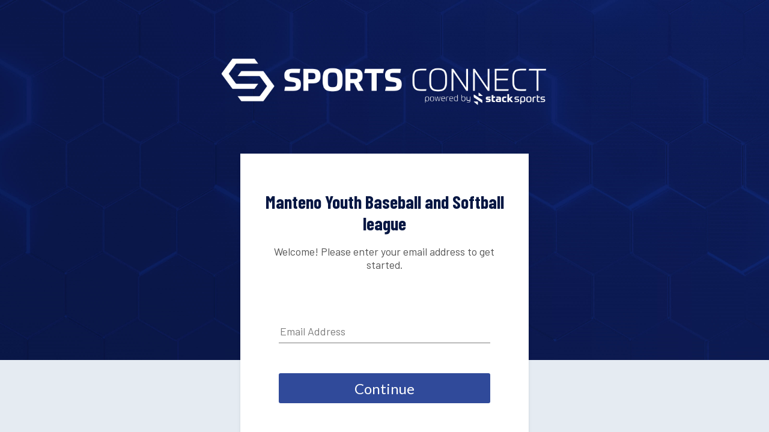

--- FILE ---
content_type: application/javascript
request_url: https://login.stacksports.com/_Incapsula_Resource?SWJIYLWA=719d34d31c8e3a6e6fffd425f7e032f3&ns=1&cb=1959625925
body_size: 20579
content:
var _0x5bdd=['\x77\x72\x48\x43\x71\x38\x4b\x69\x77\x6f\x64\x78\x4a\x77\x3d\x3d','\x77\x35\x6e\x44\x6f\x63\x4b\x49','\x77\x70\x66\x43\x69\x73\x4b\x53','\x77\x6f\x78\x74\x77\x37\x63\x71\x48\x38\x4f\x5a\x65\x47\x37\x44\x67\x42\x73\x3d','\x77\x37\x63\x76\x77\x6f\x30\x3d','\x63\x4d\x4b\x45\x54\x73\x4f\x51\x77\x35\x6c\x71','\x4c\x67\x38\x78','\x77\x70\x2f\x43\x75\x32\x6e\x43\x73\x52\x54\x43\x69\x41\x3d\x3d','\x77\x35\x70\x5a\x43\x41\x3d\x3d','\x45\x73\x4f\x64\x77\x72\x34\x3d','\x52\x6e\x59\x4e','\x77\x37\x50\x44\x6f\x6e\x73\x3d','\x77\x70\x4d\x77\x77\x71\x67\x4f\x57\x41\x73\x3d','\x77\x70\x64\x5a\x64\x51\x3d\x3d','\x4b\x63\x4f\x70\x77\x72\x67\x3d','\x77\x6f\x6e\x43\x68\x4d\x4b\x55\x4a\x4d\x4b\x53\x77\x71\x68\x78\x45\x58\x55\x44','\x61\x73\x4b\x38\x77\x6f\x45\x4c\x4e\x4d\x4b\x34','\x77\x6f\x46\x55\x77\x37\x51\x3d','\x77\x36\x6a\x44\x72\x4d\x4b\x67\x77\x6f\x44\x44\x71\x63\x4f\x65','\x53\x63\x4b\x73\x77\x71\x51\x3d','\x77\x70\x62\x44\x67\x63\x4b\x6c','\x4d\x73\x4f\x78\x77\x36\x30\x3d','\x77\x6f\x38\x66\x5a\x77\x3d\x3d','\x77\x36\x38\x7a\x55\x67\x3d\x3d','\x77\x6f\x33\x43\x69\x43\x59\x42\x54\x4d\x4f\x78','\x77\x70\x5a\x70\x77\x37\x49\x3d','\x77\x72\x76\x44\x6f\x51\x41\x3d','\x56\x4d\x4b\x65\x57\x77\x3d\x3d','\x44\x47\x72\x44\x75\x41\x3d\x3d','\x77\x71\x33\x43\x6e\x73\x4b\x42','\x42\x51\x38\x6f\x44\x4d\x4b\x46\x4e\x41\x3d\x3d','\x77\x6f\x55\x45\x63\x77\x3d\x3d','\x77\x70\x6e\x44\x6e\x6b\x45\x4b\x57\x73\x4f\x32\x46\x58\x4d\x76\x77\x71\x59\x36\x77\x37\x4d\x75\x77\x35\x62\x43\x6b\x73\x4b\x70\x77\x35\x6e\x44\x6c\x63\x4f\x79\x51\x63\x4f\x34\x77\x36\x37\x44\x67\x38\x4b\x6e\x77\x6f\x66\x44\x6f\x48\x7a\x44\x75\x56\x54\x44\x6f\x4d\x4f\x7a\x77\x34\x6a\x43\x75\x38\x4f\x36\x77\x35\x48\x44\x71\x38\x4f\x57\x43\x73\x4f\x74\x77\x70\x45\x68\x47\x46\x66\x43\x75\x63\x4b\x6d\x77\x35\x72\x44\x69\x6d\x6e\x43\x74\x78\x30\x51\x47\x46\x6c\x2b\x4e\x57\x2f\x44\x74\x73\x4b\x65\x4f\x73\x4f\x50\x48\x38\x4b\x4e\x59\x52\x6b\x3d','\x4d\x63\x4f\x4b\x77\x6f\x41\x6e\x64\x32\x6b\x3d','\x77\x34\x72\x43\x70\x73\x4f\x76','\x77\x71\x37\x43\x74\x63\x4b\x4c\x4e\x4d\x4f\x67\x77\x72\x4c\x43\x6f\x6c\x6a\x43\x68\x42\x78\x63','\x46\x33\x48\x43\x75\x73\x4f\x62\x4e\x51\x3d\x3d','\x77\x70\x58\x43\x73\x6b\x4c\x44\x68\x63\x4b\x56\x77\x37\x6f\x3d','\x77\x71\x50\x44\x69\x31\x58\x44\x69\x6a\x77\x3d','\x49\x38\x4f\x4c\x77\x70\x72\x43\x6d\x42\x46\x59','\x77\x71\x48\x43\x74\x73\x4b\x68\x77\x6f\x5a\x45\x49\x51\x3d\x3d','\x77\x70\x6b\x32\x77\x71\x30\x5a\x59\x54\x44\x44\x76\x77\x3d\x3d','\x77\x72\x72\x44\x6e\x73\x4b\x68\x55\x73\x4f\x46\x77\x35\x49\x3d','\x4e\x6e\x4c\x43\x6d\x41\x3d\x3d','\x77\x37\x50\x43\x70\x38\x4f\x63\x4c\x63\x4b\x70\x77\x6f\x48\x44\x74\x67\x3d\x3d','\x4f\x4d\x4f\x54\x77\x34\x38\x37\x43\x63\x4f\x44','\x77\x71\x7a\x44\x75\x58\x45\x36','\x77\x70\x48\x44\x71\x73\x4b\x42\x49\x54\x6a\x43\x76\x77\x3d\x3d','\x44\x38\x4f\x4b\x77\x6f\x6b\x46\x65\x33\x45\x3d','\x77\x72\x41\x30\x66\x38\x4f\x72\x47\x58\x41\x36\x77\x72\x6f\x75\x77\x6f\x78\x6f\x62\x63\x4b\x67\x77\x35\x59\x3d','\x46\x63\x4f\x45\x77\x35\x4d\x39\x42\x41\x3d\x3d','\x4e\x31\x76\x43\x73\x41\x3d\x3d','\x77\x71\x6e\x43\x74\x63\x4b\x4a\x65\x63\x4b\x74\x77\x37\x2f\x44\x72\x42\x58\x43\x68\x68\x78\x65\x50\x63\x4f\x6f\x77\x36\x5a\x2f\x65\x63\x4b\x72\x77\x35\x6b\x48\x77\x34\x6e\x43\x6d\x38\x4b\x50\x77\x36\x55\x4d\x77\x70\x6b\x57\x77\x71\x42\x4a\x66\x73\x4b\x7a\x56\x4d\x4b\x47\x62\x6b\x50\x43\x6c\x32\x58\x43\x70\x67\x67\x72\x77\x6f\x62\x44\x6d\x4d\x4f\x79\x54\x4d\x4f\x77\x43\x73\x4b\x64\x77\x34\x2f\x44\x6c\x77\x4d\x49\x77\x34\x4a\x48\x77\x35\x45\x58\x77\x72\x62\x43\x6e\x6a\x50\x44\x74\x63\x4b\x39\x49\x38\x4f\x33','\x77\x70\x78\x31\x77\x37\x6f\x78\x4b\x41\x3d\x3d','\x46\x47\x37\x43\x70\x67\x3d\x3d','\x42\x7a\x49\x57\x4f\x51\x4d\x3d','\x77\x70\x64\x30\x47\x73\x4b\x52\x77\x34\x7a\x43\x6c\x67\x3d\x3d','\x49\x63\x4f\x64\x77\x70\x4d\x3d','\x77\x70\x52\x38\x61\x41\x3d\x3d','\x55\x38\x4b\x6f\x77\x71\x48\x44\x76\x73\x4b\x6a\x4b\x38\x4f\x76\x77\x6f\x4a\x36\x55\x67\x3d\x3d','\x51\x58\x46\x78\x77\x34\x56\x6e\x57\x7a\x7a\x44\x6f\x77\x58\x43\x6c\x77\x3d\x3d','\x77\x6f\x4c\x43\x68\x73\x4b\x4c\x45\x73\x4f\x43\x77\x35\x41\x3d','\x4f\x38\x4f\x42\x77\x71\x66\x43\x69\x78\x64\x5a\x77\x35\x63\x6d','\x77\x37\x6b\x42\x77\x70\x6b\x3d','\x77\x72\x48\x43\x76\x4d\x4b\x36\x41\x4d\x4f\x43\x77\x35\x58\x43\x73\x63\x4b\x7a','\x77\x72\x72\x44\x6c\x46\x44\x44\x6a\x51\x3d\x3d','\x77\x71\x77\x46\x56\x51\x3d\x3d','\x77\x71\x58\x44\x6a\x73\x4b\x74\x52\x73\x4f\x46\x77\x34\x67\x3d','\x53\x58\x7a\x44\x6b\x57\x77\x3d','\x77\x6f\x34\x74\x5a\x41\x3d\x3d','\x77\x6f\x35\x79\x77\x37\x30\x3d','\x53\x48\x5a\x35\x77\x35\x6b\x3d','\x77\x72\x58\x44\x76\x58\x49\x3d','\x51\x63\x4b\x34\x77\x70\x59\x3d','\x77\x36\x72\x44\x73\x38\x4b\x71','\x77\x37\x76\x44\x68\x46\x41\x3d','\x77\x36\x50\x44\x6e\x30\x30\x3d','\x77\x71\x62\x43\x71\x38\x4b\x42','\x77\x36\x63\x36\x77\x71\x6a\x44\x6f\x51\x3d\x3d','\x77\x70\x6f\x38\x46\x4d\x4b\x45\x4b\x45\x46\x32\x56\x79\x6f\x37\x54\x73\x4b\x70\x77\x72\x48\x43\x74\x38\x4f\x39\x44\x44\x2f\x43\x6b\x42\x56\x49\x77\x36\x2f\x43\x70\x73\x4f\x4b\x64\x33\x6e\x43\x75\x78\x59\x33\x53\x43\x35\x31\x77\x36\x4a\x75\x77\x71\x58\x43\x70\x45\x5a\x56\x62\x63\x4b\x49\x77\x35\x34\x3d','\x77\x70\x7a\x44\x68\x69\x49\x3d','\x45\x4d\x4f\x52\x77\x72\x41\x3d','\x77\x70\x2f\x43\x69\x4d\x4b\x54','\x77\x36\x55\x2b\x77\x70\x59\x3d','\x77\x72\x37\x43\x70\x73\x4b\x74\x77\x70\x4a\x45\x4f\x77\x3d\x3d','\x77\x72\x54\x43\x67\x42\x6e\x43\x69\x77\x3d\x3d','\x77\x72\x54\x44\x73\x79\x73\x3d','\x77\x71\x6a\x43\x6b\x41\x54\x43\x68\x46\x7a\x43\x71\x41\x3d\x3d','\x4c\x48\x50\x43\x76\x77\x3d\x3d','\x77\x71\x48\x44\x67\x4d\x4b\x55','\x77\x71\x37\x44\x69\x63\x4b\x41','\x61\x46\x4c\x44\x6b\x38\x4b\x73\x77\x34\x51\x55\x77\x72\x74\x65\x4f\x53\x72\x43\x6a\x47\x55\x52\x77\x35\x4e\x71\x77\x6f\x56\x2b\x43\x47\x68\x58\x77\x6f\x7a\x43\x6c\x33\x45\x64\x56\x38\x4b\x54\x77\x34\x72\x44\x72\x4d\x4f\x5a\x43\x73\x4b\x4a\x77\x72\x50\x44\x75\x4d\x4f\x7a\x4b\x73\x4b\x53\x77\x71\x78\x6f\x77\x72\x68\x57','\x77\x35\x73\x6a\x77\x71\x38\x3d','\x77\x6f\x30\x72\x51\x41\x3d\x3d','\x5a\x38\x4b\x7a\x77\x72\x51\x3d','\x77\x34\x6f\x6a\x56\x67\x3d\x3d','\x5a\x63\x4b\x78\x77\x6f\x34\x65\x41\x63\x4b\x6b','\x53\x6e\x7a\x44\x67\x48\x66\x43\x74\x68\x30\x3d','\x50\x38\x4b\x49\x52\x73\x4f\x46\x77\x37\x31\x74\x4f\x38\x4f\x61','\x53\x68\x52\x30','\x77\x37\x34\x45\x51\x57\x34\x3d','\x77\x34\x54\x44\x67\x30\x38\x3d','\x59\x73\x4f\x34\x77\x37\x38\x3d','\x61\x63\x4f\x67\x77\x37\x30\x70','\x59\x63\x4b\x4e\x77\x70\x51\x3d','\x77\x36\x66\x44\x6f\x63\x4b\x76\x77\x70\x58\x44\x6e\x4d\x4f\x43','\x77\x37\x4e\x57\x77\x36\x78\x69\x77\x72\x50\x43\x73\x38\x4b\x54\x65\x73\x4b\x4f\x77\x70\x34\x3d','\x5a\x53\x34\x50','\x77\x72\x37\x44\x75\x4d\x4f\x79\x77\x6f\x37\x43\x6e\x38\x4f\x57\x42\x38\x4b\x37\x4b\x68\x50\x44\x75\x4d\x4b\x2b\x52\x6c\x51\x35\x5a\x41\x45\x68\x4c\x48\x7a\x44\x6c\x63\x4b\x2f\x54\x51\x4a\x31\x77\x72\x6f\x6e\x77\x6f\x7a\x44\x71\x63\x4b\x5a\x77\x37\x4d\x3d','\x4a\x38\x4f\x47\x77\x34\x30\x31\x43\x51\x3d\x3d','\x49\x73\x4f\x50\x77\x6f\x51\x3d','\x77\x36\x2f\x44\x76\x46\x6b\x3d','\x77\x70\x33\x43\x6a\x4d\x4b\x4e','\x52\x45\x49\x42\x49\x63\x4f\x6a\x4f\x41\x3d\x3d','\x57\x46\x49\x63\x4c\x67\x3d\x3d','\x77\x34\x56\x6b\x4a\x51\x3d\x3d','\x77\x6f\x54\x44\x76\x4d\x4b\x33','\x44\x63\x4f\x62\x77\x71\x38\x3d','\x58\x6a\x49\x6f\x4a\x67\x3d\x3d','\x77\x37\x44\x43\x70\x4d\x4f\x63\x77\x70\x44\x44\x74\x4d\x4b\x71\x63\x77\x3d\x3d','\x77\x34\x7a\x43\x6a\x73\x4f\x6d','\x77\x71\x50\x43\x6b\x42\x37\x43\x74\x30\x48\x43\x72\x63\x4b\x78','\x46\x73\x4f\x55\x77\x70\x6b\x3d','\x77\x35\x39\x78\x77\x34\x4d\x3d','\x77\x34\x33\x44\x76\x55\x6a\x44\x6c\x73\x4b\x4d\x77\x37\x62\x43\x6a\x54\x37\x43\x6a\x73\x4b\x69','\x77\x37\x66\x43\x72\x73\x4f\x76\x77\x6f\x6e\x44\x69\x63\x4b\x55\x59\x73\x4b\x74\x77\x34\x4a\x45\x77\x34\x63\x3d','\x77\x71\x77\x42\x4c\x6c\x39\x67\x77\x34\x37\x44\x75\x73\x4b\x42\x77\x35\x70\x65\x77\x36\x45\x7a\x5a\x67\x44\x44\x71\x47\x48\x43\x70\x4d\x4f\x71\x41\x4d\x4f\x38\x4a\x38\x4b\x70\x54\x4d\x4b\x69\x47\x38\x4b\x62\x77\x71\x48\x44\x6e\x63\x4f\x55\x77\x37\x66\x43\x6c\x79\x45\x5a\x77\x35\x6b\x35\x77\x35\x6a\x44\x6b\x56\x44\x44\x69\x4d\x4f\x33','\x77\x6f\x30\x48\x59\x38\x4b\x2f\x47\x58\x73\x3d','\x77\x72\x4c\x44\x67\x4d\x4b\x68','\x77\x37\x35\x59\x44\x41\x3d\x3d','\x77\x70\x33\x43\x6f\x78\x38\x3d','\x77\x71\x73\x65\x77\x37\x31\x78\x77\x6f\x54\x43\x74\x4d\x4f\x4b\x4d\x41\x3d\x3d','\x77\x6f\x77\x76\x64\x51\x3d\x3d','\x77\x36\x55\x35\x61\x51\x3d\x3d','\x63\x44\x77\x31\x4c\x51\x3d\x3d','\x55\x4d\x4f\x4b\x77\x36\x41\x3d','\x64\x7a\x49\x73','\x41\x38\x4f\x65\x77\x34\x6b\x3d','\x63\x77\x41\x31','\x51\x63\x4b\x4a\x77\x72\x67\x3d','\x77\x36\x6e\x43\x72\x73\x4f\x42\x77\x71\x6f\x3d','\x43\x6a\x51\x39','\x55\x4d\x4b\x59\x77\x71\x34\x3d','\x5a\x38\x4f\x35\x77\x37\x30\x3d','\x77\x70\x42\x79\x55\x63\x4f\x4d\x4b\x6b\x77\x3d','\x77\x70\x72\x43\x6f\x73\x4b\x32','\x77\x72\x48\x43\x72\x4d\x4b\x74\x77\x6f\x5a\x45\x49\x63\x4b\x61\x77\x35\x33\x43\x6b\x41\x38\x34','\x77\x6f\x72\x43\x68\x53\x55\x47\x61\x73\x4f\x69\x77\x70\x54\x43\x6e\x77\x3d\x3d','\x77\x6f\x78\x71\x77\x37\x67\x72\x4b\x4d\x4f\x45\x61\x57\x6a\x44\x74\x51\x44\x43\x6c\x67\x3d\x3d','\x4f\x63\x4f\x4b\x77\x6f\x77\x31\x5a\x47\x62\x43\x75\x51\x41\x3d','\x77\x70\x4d\x56\x77\x72\x41\x3d','\x54\x38\x4f\x37\x77\x34\x30\x3d','\x4b\x6d\x76\x43\x6b\x41\x3d\x3d','\x77\x70\x6a\x44\x67\x4d\x4b\x36','\x58\x41\x54\x43\x70\x44\x55\x3d','\x64\x4d\x4b\x4a\x57\x38\x4f\x32\x77\x37\x46\x7a\x4b\x67\x3d\x3d','\x77\x72\x67\x74\x63\x41\x3d\x3d','\x77\x35\x6f\x77\x49\x46\x34\x47\x44\x46\x72\x43\x67\x58\x59\x76\x41\x47\x4a\x54\x77\x6f\x50\x44\x6f\x63\x4f\x45\x52\x38\x4b\x4c\x44\x67\x3d\x3d','\x77\x6f\x39\x6e\x55\x38\x4f\x43\x4b\x67\x3d\x3d','\x66\x51\x50\x43\x71\x51\x3d\x3d','\x77\x71\x54\x44\x71\x78\x6b\x77\x77\x35\x4a\x7a','\x77\x36\x2f\x44\x73\x63\x4b\x58','\x64\x41\x44\x43\x76\x6a\x64\x48\x77\x6f\x51\x3d','\x77\x6f\x2f\x44\x75\x32\x34\x4c\x4b\x4d\x4b\x48\x65\x51\x4a\x52\x77\x35\x74\x61\x77\x6f\x5a\x55\x77\x71\x2f\x44\x74\x73\x4f\x41\x77\x34\x6e\x44\x72\x73\x4f\x73\x49\x4d\x4b\x61\x77\x6f\x2f\x43\x76\x38\x4f\x47\x77\x70\x66\x44\x74\x54\x62\x43\x74\x45\x48\x44\x6f\x63\x4b\x39\x77\x6f\x48\x43\x71\x73\x4f\x44\x77\x37\x7a\x44\x74\x38\x4f\x4c\x55\x63\x4b\x7a\x77\x6f\x6b\x3d','\x55\x73\x4f\x73\x77\x35\x63\x3d','\x61\x78\x44\x43\x73\x69\x4e\x48\x77\x70\x34\x3d','\x77\x72\x7a\x44\x6e\x6c\x66\x44\x68\x44\x77\x6a','\x77\x36\x37\x44\x76\x4d\x4b\x6f\x77\x6f\x48\x44\x6e\x4d\x4f\x5a','\x4d\x30\x6a\x44\x6e\x41\x3d\x3d','\x62\x7a\x30\x34\x4a\x73\x4b\x31\x66\x4d\x4b\x35\x56\x73\x4f\x31','\x66\x38\x4b\x4a\x51\x63\x4f\x46\x77\x36\x78\x32','\x77\x34\x68\x44\x41\x77\x3d\x3d','\x77\x34\x76\x43\x71\x56\x2f\x44\x6d\x38\x4b\x5a','\x77\x72\x76\x44\x75\x78\x55\x6b\x77\x35\x4a\x70','\x77\x37\x76\x43\x68\x38\x4f\x65','\x77\x36\x6f\x55\x77\x72\x59\x3d','\x77\x35\x34\x71\x64\x55\x35\x43\x46\x51\x3d\x3d','\x55\x43\x67\x55\x4f\x38\x4f\x41\x77\x71\x77\x3d','\x63\x73\x4b\x69\x53\x51\x3d\x3d','\x77\x34\x6e\x44\x73\x6a\x45\x3d','\x77\x37\x54\x44\x6a\x63\x4b\x69\x54\x63\x4f\x43\x77\x34\x55\x3d','\x45\x6d\x44\x43\x75\x73\x4f\x48\x4a\x41\x3d\x3d','\x44\x4d\x4f\x63\x77\x71\x67\x3d','\x4f\x38\x4f\x63\x77\x6f\x34\x3d','\x77\x71\x33\x44\x73\x6d\x59\x72\x65\x63\x4f\x5a\x50\x46\x34\x43','\x4d\x38\x4f\x31\x77\x72\x38\x31\x4a\x4d\x4b\x35','\x51\x38\x4b\x36\x77\x71\x34\x3d','\x59\x73\x4f\x6c\x77\x72\x38\x32\x4e\x63\x4b\x33\x77\x72\x74\x52\x77\x70\x2f\x44\x6d\x51\x3d\x3d','\x77\x37\x48\x43\x68\x38\x4f\x39','\x77\x6f\x44\x44\x71\x63\x4b\x75','\x77\x70\x33\x43\x6d\x69\x6b\x3d','\x77\x72\x37\x43\x72\x38\x4f\x64\x77\x71\x6a\x44\x73\x51\x3d\x3d','\x44\x6c\x37\x44\x74\x4d\x4f\x35\x63\x38\x4f\x36','\x42\x73\x4f\x73\x77\x70\x6b\x3d','\x77\x35\x76\x43\x68\x73\x4f\x55','\x77\x72\x45\x58\x77\x71\x55\x3d','\x77\x70\x37\x43\x67\x38\x4b\x6d\x49\x73\x4b\x6a\x77\x71\x35\x37\x45\x77\x3d\x3d','\x77\x6f\x56\x53\x56\x41\x3d\x3d','\x77\x71\x6a\x44\x68\x6c\x59\x44\x54\x63\x4b\x54\x77\x35\x2f\x44\x68\x6e\x58\x43\x76\x44\x49\x46\x77\x34\x49\x4b\x77\x34\x37\x43\x76\x41\x3d\x3d','\x77\x70\x44\x43\x74\x6d\x62\x43\x70\x43\x48\x43\x6c\x41\x3d\x3d','\x77\x6f\x51\x52\x61\x67\x3d\x3d','\x77\x35\x51\x6a\x77\x70\x45\x3d','\x63\x38\x4f\x6a\x77\x36\x45\x67\x52\x4d\x4f\x54\x77\x36\x6c\x4c\x49\x63\x4f\x70\x77\x72\x42\x46\x77\x6f\x64\x59\x66\x78\x6a\x44\x6f\x51\x3d\x3d','\x77\x35\x6f\x55\x50\x73\x4b\x6f\x51\x57\x4a\x70\x77\x71\x64\x74','\x77\x70\x41\x38\x65\x45\x74\x46','\x77\x70\x6e\x43\x75\x73\x4b\x38','\x46\x67\x73\x38\x47\x63\x4b\x74\x4c\x68\x51\x3d','\x77\x36\x45\x77\x77\x71\x2f\x44\x71\x45\x7a\x44\x6b\x51\x3d\x3d','\x77\x6f\x56\x72\x63\x4d\x4b\x34\x4d\x63\x4b\x6f\x77\x34\x52\x7a\x46\x51\x3d\x3d','\x77\x37\x34\x6c\x77\x71\x33\x44\x70\x6b\x77\x3d','\x77\x6f\x46\x71\x77\x72\x59\x39\x4a\x4d\x4f\x43\x65\x57\x58\x44\x74\x51\x62\x43\x69\x79\x4d\x3d','\x66\x63\x4b\x45\x56\x77\x3d\x3d','\x50\x63\x4f\x59\x77\x34\x55\x35\x42\x63\x4f\x6b\x63\x77\x3d\x3d','\x77\x71\x4c\x43\x74\x73\x4b\x77\x77\x70\x30\x3d','\x77\x6f\x78\x37\x53\x73\x4f\x4d\x4e\x30\x6f\x75','\x77\x72\x54\x43\x71\x73\x4b\x76\x77\x70\x42\x65\x4d\x73\x4b\x43\x77\x35\x73\x3d','\x77\x35\x76\x44\x70\x47\x6f\x3d','\x77\x6f\x6c\x35\x57\x38\x4f\x4f\x4f\x45\x30\x7a\x48\x54\x67\x3d','\x57\x69\x51\x57\x4f\x63\x4f\x61\x77\x71\x58\x43\x75\x63\x4f\x61\x55\x68\x33\x43\x76\x6e\x6e\x43\x74\x32\x44\x43\x6e\x57\x66\x43\x75\x6e\x35\x58\x4a\x42\x63\x3d','\x77\x70\x33\x43\x6b\x38\x4b\x4a\x48\x4d\x4f\x43','\x77\x6f\x38\x70\x65\x6b\x56\x46\x47\x41\x3d\x3d','\x61\x53\x4d\x77\x4b\x73\x4b\x6e','\x77\x71\x6a\x44\x73\x33\x49\x3d','\x77\x36\x44\x44\x72\x48\x55\x3d','\x57\x38\x4f\x55\x77\x36\x50\x43\x75\x38\x4b\x31\x77\x72\x6e\x44\x74\x77\x3d\x3d','\x77\x70\x2f\x43\x67\x73\x4b\x52\x4d\x38\x4b\x33\x77\x71\x35\x37\x45\x56\x41\x3d','\x77\x34\x48\x44\x6f\x42\x48\x43\x75\x4d\x4b\x69\x42\x67\x3d\x3d','\x48\x63\x4f\x30\x77\x34\x77\x3d','\x57\x38\x4f\x55\x77\x36\x50\x43\x75\x38\x4b\x31\x77\x72\x6e\x44\x6d\x31\x50\x44\x71\x7a\x50\x44\x75\x38\x4b\x68\x55\x6d\x54\x44\x67\x38\x4b\x77\x77\x71\x64\x38\x77\x36\x64\x79\x77\x71\x50\x44\x73\x38\x4f\x52\x77\x37\x6b\x76\x61\x56\x45\x44\x77\x70\x4c\x44\x68\x63\x4f\x6d\x51\x4d\x4f\x68\x48\x77\x3d\x3d','\x4e\x69\x77\x52\x50\x78\x4e\x45\x77\x70\x55\x3d','\x77\x34\x58\x44\x68\x31\x45\x64\x77\x72\x35\x67','\x77\x72\x45\x77\x77\x71\x6f\x3d','\x4a\x73\x4f\x64\x77\x72\x51\x3d','\x77\x70\x6e\x43\x69\x73\x4b\x47','\x77\x71\x4c\x43\x72\x38\x4b\x32\x77\x70\x4a\x5a\x50\x63\x4b\x77\x77\x35\x76\x43\x6e\x42\x52\x33\x77\x6f\x49\x4f\x5a\x63\x4f\x59\x77\x37\x63\x4f\x54\x6a\x2f\x43\x72\x6d\x45\x3d','\x43\x33\x33\x44\x76\x67\x3d\x3d','\x77\x70\x34\x45\x65\x63\x4b\x7a\x47\x58\x41\x47\x77\x72\x34\x6d\x77\x71\x63\x6d\x61\x38\x4b\x79\x77\x36\x66\x44\x69\x73\x4b\x2f\x4e\x53\x6e\x43\x68\x73\x4f\x61\x4d\x30\x76\x44\x72\x38\x4f\x65\x77\x71\x63\x6c','\x77\x70\x54\x44\x6f\x63\x4b\x4c\x49\x7a\x54\x43\x6d\x42\x59\x3d','\x77\x70\x56\x52\x57\x77\x3d\x3d','\x77\x36\x42\x53\x77\x37\x68\x33\x77\x70\x6e\x43\x73\x73\x4b\x6f\x65\x73\x4b\x33\x77\x70\x37\x43\x6b\x63\x4b\x4d\x77\x6f\x59\x38\x77\x37\x2f\x43\x74\x63\x4f\x33\x77\x6f\x2f\x43\x6a\x42\x2f\x43\x76\x38\x4f\x76\x77\x36\x6b\x39\x77\x36\x6e\x43\x6d\x63\x4b\x34\x77\x37\x50\x43\x75\x7a\x38\x63\x77\x6f\x6e\x43\x6f\x6a\x2f\x43\x72\x33\x6b\x3d','\x77\x36\x58\x44\x72\x4d\x4b\x35','\x43\x47\x54\x43\x75\x4d\x4f\x56\x4e\x54\x6f\x3d','\x65\x6d\x30\x6e','\x77\x37\x54\x44\x73\x79\x38\x3d','\x77\x70\x72\x43\x67\x4d\x4b\x41\x4d\x63\x4b\x34\x77\x71\x6c\x4b\x45\x55\x77\x44\x77\x36\x34\x3d','\x77\x70\x72\x43\x75\x45\x50\x44\x69\x63\x4b\x49\x77\x37\x63\x3d','\x61\x30\x50\x44\x71\x67\x3d\x3d','\x77\x6f\x48\x44\x71\x6c\x49\x3d','\x65\x63\x4b\x34\x77\x70\x55\x65\x48\x4d\x4b\x69\x77\x35\x77\x57\x77\x72\x5a\x64\x4c\x77\x3d\x3d','\x66\x68\x44\x43\x76\x6a\x4e\x48\x77\x6f\x56\x54\x46\x77\x3d\x3d','\x77\x72\x51\x77\x77\x6f\x30\x3d','\x41\x47\x54\x43\x6f\x4d\x4f\x62\x49\x6a\x64\x4b\x4e\x4d\x4b\x36\x44\x77\x3d\x3d','\x77\x6f\x6a\x44\x76\x4d\x4b\x4b\x4e\x41\x33\x43\x73\x42\x58\x44\x71\x55\x30\x3d','\x53\x43\x67\x4a\x4b\x41\x3d\x3d','\x77\x6f\x4c\x43\x76\x45\x2f\x44\x67\x73\x4b\x5a\x77\x36\x73\x3d','\x77\x72\x44\x43\x6b\x42\x6e\x43\x6c\x77\x3d\x3d','\x77\x71\x54\x44\x68\x4d\x4b\x68\x53\x4d\x4f\x64\x77\x34\x55\x3d','\x56\x4d\x4b\x6c\x77\x72\x50\x44\x70\x38\x4b\x55\x4b\x38\x4f\x37','\x64\x6a\x59\x79\x4a\x4d\x4b\x6e\x66\x51\x3d\x3d','\x77\x71\x54\x43\x68\x63\x4b\x58','\x77\x6f\x37\x44\x71\x43\x73\x3d','\x77\x37\x6f\x41\x63\x67\x3d\x3d','\x77\x72\x54\x44\x74\x44\x6e\x43\x6c\x4d\x4b\x59\x77\x72\x6b\x3d','\x77\x72\x54\x44\x6e\x56\x67\x3d','\x4a\x7a\x41\x39\x4c\x63\x4b\x39\x65\x73\x4b\x6a\x45\x38\x4f\x30\x77\x71\x4e\x72\x48\x48\x39\x4a\x48\x6e\x6f\x3d','\x77\x37\x66\x43\x72\x73\x4f\x37\x77\x72\x44\x44\x72\x38\x4b\x75\x65\x4d\x4b\x34','\x77\x6f\x2f\x43\x72\x73\x4b\x68','\x77\x71\x37\x43\x6d\x67\x50\x43\x6a\x51\x3d\x3d','\x77\x72\x62\x44\x76\x58\x51\x6e\x65\x4d\x4f\x52\x4a\x6c\x51\x55','\x77\x72\x58\x44\x67\x31\x44\x44\x6b\x44\x77\x34','\x4f\x73\x4f\x58\x77\x35\x63\x31\x47\x73\x4f\x4b\x59\x63\x4f\x49\x77\x72\x54\x43\x6d\x56\x74\x53\x77\x71\x58\x43\x69\x38\x4f\x70\x77\x34\x55\x3d','\x77\x71\x62\x44\x6d\x6c\x58\x44\x6c\x69\x30\x3d','\x52\x73\x4b\x6c\x77\x71\x37\x44\x71\x4d\x4b\x50\x4e\x67\x3d\x3d','\x54\x48\x68\x6d\x77\x35\x35\x44\x56\x53\x7a\x44\x71\x54\x62\x44\x6a\x63\x4f\x6d\x65\x4d\x4f\x46\x53\x63\x4f\x33\x77\x35\x34\x30','\x77\x6f\x72\x43\x73\x6d\x54\x43\x74\x6a\x41\x3d','\x77\x70\x45\x6f\x77\x72\x6b\x79\x65\x42\x4c\x44\x76\x41\x3d\x3d','\x77\x36\x33\x43\x6f\x4d\x4f\x65\x77\x71\x33\x44\x75\x73\x4b\x6d\x59\x73\x4b\x77\x77\x35\x6b\x45\x77\x35\x41\x2b\x77\x34\x72\x43\x6b\x63\x4b\x35\x64\x63\x4f\x4a\x4f\x44\x6c\x74\x55\x55\x54\x44\x70\x6b\x66\x44\x6d\x38\x4b\x71\x77\x72\x34\x3d','\x77\x70\x63\x76\x61\x51\x56\x7a','\x77\x72\x76\x43\x71\x38\x4b\x52','\x77\x36\x42\x53\x77\x37\x68\x33\x77\x70\x6e\x43\x73\x73\x4b\x45','\x77\x70\x77\x39\x77\x71\x63\x62\x62\x52\x63\x3d','\x56\x32\x6a\x44\x6c\x47\x33\x43\x70\x51\x37\x43\x6e\x73\x4f\x38\x77\x70\x49\x43\x44\x6d\x62\x44\x6f\x63\x4f\x61\x77\x36\x54\x44\x6c\x38\x4f\x43\x77\x35\x51\x3d','\x4f\x63\x4f\x50\x77\x70\x6a\x43\x69\x67\x41\x3d','\x77\x6f\x7a\x43\x76\x32\x6e\x43\x74\x7a\x50\x43\x6b\x79\x62\x44\x75\x51\x3d\x3d','\x77\x70\x6a\x43\x76\x46\x76\x44\x68\x38\x4b\x62\x77\x37\x37\x43\x69\x7a\x54\x43\x6a\x38\x4b\x78\x77\x35\x58\x44\x67\x55\x44\x44\x73\x78\x62\x44\x71\x4d\x4f\x36\x58\x46\x51\x3d','\x58\x63\x4f\x5a\x77\x37\x72\x43\x71\x63\x4b\x35','\x77\x37\x54\x43\x70\x4d\x4f\x4b\x77\x71\x44\x44\x72\x38\x4b\x75\x59\x4d\x4b\x36\x77\x35\x6b\x3d','\x77\x37\x50\x43\x72\x63\x4f\x4a\x77\x72\x44\x44\x75\x38\x4b\x6f\x5a\x4d\x4b\x79','\x77\x70\x45\x69\x63\x42\x64\x2f\x77\x37\x50\x44\x6a\x38\x4b\x53\x77\x35\x51\x64\x77\x72\x51\x58\x56\x67\x48\x43\x76\x32\x33\x44\x6f\x41\x3d\x3d','\x77\x6f\x58\x43\x6c\x68\x37\x43\x69\x6c\x37\x43\x70\x63\x4b\x4d\x5a\x63\x4f\x58\x77\x70\x31\x4e\x56\x73\x4f\x41','\x77\x37\x56\x47\x77\x36\x52\x6a\x77\x6f\x54\x43\x72\x77\x3d\x3d','\x77\x37\x7a\x44\x6f\x63\x4b\x6a\x77\x70\x6e\x44\x67\x63\x4f\x65\x59\x38\x4f\x62\x47\x67\x3d\x3d','\x77\x70\x6c\x76\x56\x73\x4f\x59\x4b\x6c\x63\x3d','\x4f\x52\x63\x68\x48\x38\x4b\x71\x4e\x41\x67\x30','\x4f\x73\x4f\x6f\x77\x72\x67\x68\x4a\x4d\x4b\x69','\x4a\x53\x45\x49\x4e\x43\x70\x43\x77\x6f\x66\x43\x68\x47\x50\x43\x69\x4d\x4f\x78','\x66\x79\x73\x31\x4d\x4d\x4b\x6e\x5a\x67\x3d\x3d','\x77\x6f\x49\x6d\x64\x78\x39\x37\x77\x37\x67\x3d','\x77\x71\x76\x43\x6f\x73\x4b\x74\x77\x70\x46\x56\x4b\x77\x3d\x3d','\x4d\x63\x4f\x4f\x77\x34\x67\x76\x43\x63\x4f\x59','\x52\x4d\x4f\x49\x77\x37\x50\x43\x72\x73\x4b\x39','\x77\x71\x76\x43\x68\x52\x67\x3d','\x77\x6f\x2f\x43\x6c\x4d\x4b\x63\x4a\x63\x4b\x6c\x77\x72\x51\x3d','\x77\x72\x66\x43\x6c\x41\x7a\x43\x67\x6c\x72\x43\x71\x51\x3d\x3d','\x77\x6f\x51\x32\x62\x41\x4e\x69\x77\x36\x34\x3d','\x41\x30\x7a\x44\x76\x38\x4f\x74\x61\x4d\x4f\x2f\x4a\x38\x4f\x4e\x50\x67\x3d\x3d','\x77\x36\x42\x4c\x77\x36\x74\x32\x77\x70\x6e\x43\x73\x73\x4b\x7a\x65\x73\x4b\x35\x77\x6f\x50\x44\x6a\x38\x4b\x41','\x4f\x4d\x4f\x58\x77\x6f\x63\x7a\x64\x33\x49\x3d','\x52\x51\x77\x79\x4b\x73\x4b\x30\x66\x63\x4b\x6a\x58\x73\x4f\x77\x77\x71\x64\x76','\x77\x6f\x76\x43\x6d\x38\x4b\x4d\x42\x73\x4f\x43\x77\x34\x73\x3d','\x77\x36\x6f\x65\x58\x30\x66\x44\x6c\x53\x6e\x43\x75\x78\x45\x46\x77\x71\x66\x43\x75\x4d\x4b\x58\x66\x77\x3d\x3d','\x54\x56\x38\x47\x4e\x63\x4f\x6a\x49\x77\x3d\x3d','\x66\x41\x72\x43\x76\x52\x46\x47\x77\x70\x68\x54\x46\x44\x5a\x43\x77\x36\x48\x44\x73\x41\x6a\x43\x75\x7a\x62\x44\x72\x53\x54\x44\x70\x38\x4f\x2f\x77\x35\x6f\x61\x43\x58\x41\x3d','\x77\x6f\x73\x51\x5a\x63\x4b\x6e\x42\x47\x30\x3d','\x77\x72\x58\x43\x76\x38\x4b\x51\x4f\x73\x4b\x30\x77\x71\x6c\x38\x41\x56\x6b\x6f\x77\x70\x6f\x78\x65\x55\x67\x33\x64\x4d\x4b\x38\x77\x6f\x44\x44\x70\x6d\x62\x44\x69\x73\x4b\x4c','\x77\x6f\x6f\x48\x62\x38\x4b\x68\x48\x58\x73\x33\x77\x71\x39\x77\x77\x6f\x78\x45\x66\x38\x4b\x32\x77\x36\x76\x44\x67\x4d\x4b\x69\x4b\x48\x2f\x43\x68\x73\x4f\x65\x44\x56\x54\x44\x75\x63\x4f\x4e\x77\x72\x6f\x77\x77\x6f\x54\x43\x74\x38\x4b\x70\x77\x72\x59\x3d','\x77\x70\x50\x43\x70\x55\x54\x44\x6e\x63\x4b\x49\x77\x36\x77\x3d','\x77\x72\x58\x43\x73\x38\x4b\x43\x4d\x38\x4b\x7a\x77\x71\x4e\x6e\x48\x55\x49\x53\x77\x71\x45\x71\x54\x33\x51\x58\x65\x4d\x4b\x76\x77\x70\x76\x44\x69\x32\x54\x44\x67\x51\x3d\x3d','\x77\x37\x48\x44\x69\x6c\x51\x59\x54\x73\x4b\x5a\x77\x34\x58\x43\x6b\x6a\x37\x44\x72\x6a\x41\x4e\x77\x35\x51\x30\x77\x35\x76\x43\x71\x6b\x6c\x45\x43\x63\x4f\x6a\x77\x72\x56\x54\x77\x72\x56\x48\x65\x57\x37\x44\x6b\x38\x4f\x6f\x57\x63\x4f\x4d\x77\x71\x4d\x49\x42\x38\x4b\x41\x77\x72\x44\x43\x68\x41\x4d\x3d','\x77\x34\x72\x43\x67\x79\x4d\x51\x55\x73\x4f\x6b\x77\x6f\x4c\x43\x69\x52\x2f\x43\x6e\x38\x4f\x5a\x77\x70\x67\x52\x77\x71\x46\x59\x4d\x73\x4b\x59\x77\x34\x64\x69\x77\x70\x56\x2f\x77\x72\x6f\x46\x77\x34\x44\x44\x6a\x63\x4b\x6a\x4c\x73\x4b\x65','\x51\x4d\x4b\x79\x77\x71\x2f\x44\x72\x38\x4b\x46\x4e\x38\x4f\x34\x77\x34\x6c\x4e\x51\x38\x4f\x43\x4d\x77\x6c\x32\x56\x41\x3d\x3d','\x5a\x73\x4f\x33\x77\x37\x30\x30\x57\x63\x4f\x4f','\x77\x70\x55\x70\x5a\x6c\x46\x59\x48\x77\x51\x3d','\x77\x70\x48\x43\x73\x55\x4c\x44\x6a\x4d\x4b\x64\x77\x37\x50\x44\x6b\x53\x6e\x43\x6d\x4d\x4f\x75\x77\x35\x66\x44\x6a\x56\x44\x44\x73\x67\x3d\x3d','\x51\x73\x4b\x6c\x77\x72\x48\x44\x75\x63\x4b\x4a\x4e\x73\x4f\x75','\x77\x6f\x6e\x43\x6a\x43\x67\x52\x62\x4d\x4f\x70\x77\x35\x2f\x43\x6e\x51\x66\x43\x6c\x73\x4f\x57\x77\x70\x77\x52\x77\x71\x63\x3d','\x59\x38\x4b\x65\x51\x4d\x4f\x42\x77\x37\x31\x74\x50\x41\x3d\x3d','\x77\x72\x59\x72\x5a\x7a\x46\x6c\x77\x36\x37\x44\x74\x63\x4b\x61\x77\x34\x34\x46\x77\x71\x67\x3d','\x77\x34\x4e\x79\x4d\x38\x4b\x78\x61\x4d\x4b\x6d\x77\x70\x49\x6e\x41\x30\x4e\x7a\x4c\x43\x41\x3d','\x52\x32\x46\x35\x77\x34\x52\x51\x52\x77\x3d\x3d','\x56\x69\x63\x46','\x42\x56\x66\x44\x74\x63\x4f\x38\x5a\x73\x4f\x2b\x47\x73\x4f\x51\x4f\x67\x66\x43\x71\x63\x4f\x4f\x49\x38\x4f\x39\x4b\x63\x4b\x2b\x77\x35\x54\x44\x72\x77\x3d\x3d','\x77\x71\x51\x54\x77\x72\x67\x3d','\x56\x58\x42\x2b\x77\x35\x4e\x4c\x51\x33\x62\x44\x73\x69\x76\x43\x73\x4d\x4f\x7a\x65\x73\x4f\x63\x61\x63\x4f\x78\x77\x70\x74\x34','\x77\x6f\x31\x77\x47\x4d\x4b\x44\x77\x35\x30\x3d','\x77\x37\x6b\x36\x77\x70\x4c\x44\x75\x30\x72\x44\x6b\x4d\x4b\x2b\x43\x41\x3d\x3d','\x43\x41\x59\x2f\x46\x38\x4b\x6a\x49\x52\x4d\x32\x59\x38\x4b\x47\x77\x35\x7a\x43\x6e\x73\x4b\x7a\x43\x4d\x4f\x65\x77\x34\x58\x44\x72\x52\x30\x3d','\x77\x6f\x49\x2b\x63\x44\x4e\x36\x77\x37\x7a\x44\x6f\x38\x4b\x45','\x77\x70\x4a\x32\x53\x63\x4f\x43\x4f\x55\x55\x70\x46\x79\x35\x45\x53\x38\x4b\x73\x77\x71\x54\x44\x73\x4d\x4b\x34','\x56\x63\x4b\x34\x77\x71\x6e\x44\x76\x38\x4b\x55\x4e\x77\x3d\x3d','\x77\x36\x54\x44\x74\x38\x4b\x69\x77\x6f\x4c\x44\x6e\x51\x3d\x3d','\x49\x63\x4f\x50\x77\x6f\x4c\x43\x6c\x67\x4a\x52\x77\x34\x30\x75\x77\x71\x76\x44\x70\x56\x4c\x43\x6e\x73\x4f\x4a\x41\x73\x4b\x57\x77\x34\x63\x51\x50\x55\x6b\x77','\x77\x34\x6a\x44\x76\x52\x62\x43\x72\x4d\x4b\x69\x48\x51\x3d\x3d','\x65\x77\x72\x43\x76\x6a\x35\x57\x77\x6f\x39\x49\x45\x44\x68\x59','\x77\x71\x72\x43\x6c\x42\x7a\x43\x69\x6b\x2f\x43\x6f\x63\x4b\x67\x52\x63\x4f\x48\x77\x35\x6c\x45\x56\x4d\x4f\x61\x4b\x47\x44\x44\x73\x44\x4e\x34\x53\x6a\x66\x43\x71\x6c\x37\x44\x73\x77\x3d\x3d','\x77\x6f\x70\x32\x55\x38\x4f\x65\x4f\x77\x3d\x3d','\x77\x35\x76\x44\x69\x38\x4b\x4b','\x77\x6f\x30\x76\x61\x78\x64\x6a\x77\x37\x7a\x44\x74\x38\x4b\x53','\x77\x34\x7a\x43\x6f\x38\x4f\x43\x77\x71\x48\x44\x76\x73\x4b\x7a\x4f\x4d\x4b\x30\x77\x34\x35\x54\x77\x35\x4e\x36\x77\x34\x6a\x43\x6e\x38\x4b\x2b\x66\x38\x4f\x56\x59\x58\x77\x6d\x55\x30\x62\x44\x76\x45\x6a\x43\x6b\x73\x4f\x2f','\x77\x37\x58\x43\x6f\x4d\x4f\x45\x77\x72\x48\x44\x75\x41\x3d\x3d','\x77\x36\x33\x43\x74\x4d\x4f\x46\x77\x71\x62\x44\x75\x4d\x4b\x31\x56\x77\x3d\x3d','\x77\x71\x4c\x44\x6a\x73\x4b\x36\x55\x67\x3d\x3d','\x77\x6f\x46\x77\x77\x37\x73\x36\x4f\x63\x4f\x45\x58\x51\x3d\x3d','\x77\x70\x6b\x42\x59\x73\x4b\x77\x48\x32\x6c\x33\x77\x72\x51\x72\x77\x71\x64\x2b\x65\x73\x4b\x45\x77\x36\x44\x44\x67\x4d\x4b\x6b\x4b\x54\x54\x44\x6e\x73\x4b\x63','\x77\x70\x6c\x6b\x77\x37\x6f\x74\x4f\x51\x3d\x3d','\x77\x6f\x59\x76\x56\x51\x3d\x3d','\x4b\x54\x55\x51\x50\x51\x68\x39\x77\x6f\x2f\x43\x6a\x6d\x50\x43\x6a\x77\x3d\x3d','\x77\x37\x6b\x59\x58\x47\x4c\x44\x6a\x79\x72\x44\x75\x68\x4d\x52\x77\x71\x66\x43\x74\x4d\x4b\x4b\x57\x55\x44\x43\x6d\x7a\x49\x71\x58\x73\x4b\x55\x4d\x77\x6f\x3d','\x77\x72\x58\x43\x74\x68\x34\x3d','\x54\x57\x78\x6b\x77\x35\x4a\x57\x66\x44\x33\x44\x72\x79\x50\x43\x69\x38\x4f\x7a','\x4b\x4d\x4f\x35\x77\x72\x38\x32\x50\x38\x4b\x6d\x77\x37\x78\x6f\x77\x70\x2f\x44\x6e\x38\x4f\x7a\x77\x70\x6c\x43\x77\x36\x78\x4f\x61\x46\x54\x43\x74\x7a\x77\x41\x77\x36\x7a\x43\x74\x78\x45\x44\x77\x71\x37\x43\x74\x52\x34\x5a','\x77\x72\x6e\x43\x68\x73\x4b\x48\x4d\x73\x4f\x36\x77\x36\x72\x43\x6f\x73\x4b\x2b\x4b\x63\x4b\x4c\x44\x52\x72\x43\x6b\x47\x46\x54\x59\x38\x4b\x41\x77\x72\x50\x43\x76\x42\x2f\x44\x68\x67\x3d\x3d','\x77\x6f\x74\x2b\x55\x63\x4f\x50\x4d\x56\x4e\x7a\x47\x7a\x4d\x45\x56\x38\x4b\x72\x77\x72\x58\x44\x74\x63\x4b\x75\x4f\x52\x54\x43\x72\x52\x41\x54\x77\x37\x62\x43\x6f\x4d\x4b\x52\x63\x32\x62\x44\x6f\x6b\x46\x54\x56\x67\x3d\x3d','\x77\x35\x2f\x44\x67\x31\x4d\x50\x77\x71\x38\x3d','\x65\x54\x77\x79\x4d\x4d\x4b\x6e\x5a\x38\x4b\x69\x55\x4d\x4f\x6c\x77\x72\x70\x34','\x77\x72\x33\x44\x68\x4d\x4b\x51\x56\x63\x4f\x44\x77\x34\x6e\x44\x6b\x63\x4b\x62','\x77\x71\x31\x71\x77\x37\x6b\x30\x4f\x63\x4f\x58\x63\x69\x50\x44\x74\x52\x62\x43\x6c\x43\x68\x4d\x42\x78\x30\x46\x58\x73\x4b\x31\x48\x6b\x4e\x67\x77\x70\x52\x35\x77\x71\x37\x44\x73\x73\x4f\x4c\x42\x51\x62\x43\x76\x73\x4f\x73\x4e\x73\x4b\x67\x4b\x78\x46\x49\x77\x70\x6e\x44\x71\x55\x44\x44\x68\x4d\x4f\x33\x41\x47\x6a\x44\x71\x73\x4b\x47\x77\x70\x58\x44\x6e\x38\x4f\x6c\x77\x70\x37\x44\x70\x73\x4f\x52\x57\x38\x4b\x76\x66\x44\x63\x4a\x58\x73\x4b\x72\x77\x72\x7a\x43\x69\x46\x2f\x44\x6d\x73\x4f\x50\x77\x72\x68\x71\x77\x36\x44\x44\x6e\x53\x6a\x44\x6f\x63\x4f\x53\x77\x6f\x31\x57\x77\x35\x34\x49\x56\x42\x74\x48\x47\x38\x4b\x63\x50\x44\x2f\x43\x71\x73\x4f\x48\x49\x30\x45\x3d','\x77\x35\x76\x44\x70\x42\x50\x43\x71\x73\x4b\x7a','\x77\x35\x6e\x44\x6b\x57\x34\x3d','\x77\x72\x4c\x44\x6b\x42\x51\x3d','\x66\x4d\x4b\x36\x77\x6f\x51\x63\x45\x38\x4b\x6c\x77\x36\x30\x57\x77\x71\x6f\x3d','\x77\x70\x6c\x67\x77\x36\x51\x72\x4e\x63\x4f\x5a\x63\x6e\x67\x3d','\x77\x71\x62\x44\x6e\x6b\x76\x44\x6b\x43\x45\x6b\x59\x4d\x4f\x41','\x77\x6f\x44\x43\x6a\x79\x4d\x57','\x77\x36\x30\x62\x66\x63\x4b\x46\x77\x72\x46\x31\x59\x58\x44\x43\x6f\x44\x39\x72\x77\x6f\x2f\x44\x73\x73\x4b\x5a\x4f\x7a\x48\x44\x6b\x63\x4f\x44\x77\x72\x58\x43\x6b\x38\x4f\x49','\x4b\x38\x4f\x4f\x77\x6f\x49\x31\x5a\x67\x3d\x3d','\x77\x37\x48\x44\x69\x6c\x51\x59\x54\x73\x4b\x5a\x77\x34\x58\x43\x6b\x6c\x33\x43\x70\x54\x63\x4d','\x77\x6f\x59\x36\x64\x55\x34\x66\x42\x41\x58\x43\x72\x6a\x41\x68\x57\x48\x41\x42\x77\x35\x66\x44\x75\x38\x4b\x57\x48\x63\x4b\x53\x57\x47\x58\x43\x6f\x45\x55\x3d','\x66\x38\x4b\x31\x77\x6f\x77\x4d\x45\x41\x3d\x3d','\x77\x35\x6e\x44\x71\x69\x7a\x43\x71\x38\x4b\x6b\x42\x38\x4f\x6d\x77\x35\x51\x3d','\x77\x37\x76\x44\x68\x45\x45\x45\x52\x4d\x4b\x64\x77\x35\x2f\x43\x69\x57\x4c\x44\x70\x44\x41\x47\x77\x35\x6b\x46\x77\x35\x2f\x43\x75\x6c\x6c\x48\x41\x4d\x4f\x68\x77\x37\x70\x53\x77\x72\x52\x48','\x77\x37\x48\x43\x74\x63\x4f\x63','\x77\x36\x2f\x44\x6f\x63\x4b\x33\x77\x70\x76\x44\x69\x38\x4f\x50\x59\x73\x4f\x77\x4a\x6b\x34\x3d','\x64\x63\x4b\x5a\x51\x63\x4f\x42\x77\x36\x78\x33\x49\x4d\x4b\x4a','\x77\x37\x6f\x58\x62\x4d\x4b\x56\x77\x72\x6c\x2b\x49\x58\x50\x44\x70\x7a\x39\x77\x77\x6f\x51\x3d','\x77\x34\x64\x32\x4c\x73\x4b\x78\x5a\x41\x3d\x3d','\x77\x70\x6b\x42\x61\x4d\x4b\x67\x47\x41\x3d\x3d','\x77\x6f\x2f\x43\x73\x48\x72\x43\x70\x6a\x44\x43\x6b\x6e\x72\x44\x76\x4d\x4b\x54\x51\x38\x4f\x41\x77\x34\x66\x43\x6c\x51\x3d\x3d','\x77\x6f\x6b\x72\x62\x42\x64\x2b\x77\x36\x6b\x3d','\x4b\x73\x4f\x42\x77\x70\x58\x43\x6a\x77\x77\x3d','\x64\x73\x4b\x55\x52\x73\x4f\x52\x77\x36\x78\x74','\x4d\x63\x4f\x5a\x77\x34\x41\x73\x46\x4d\x4f\x30\x51\x38\x4f\x43\x77\x72\x54\x44\x6e\x6b\x74\x4f\x77\x70\x2f\x43\x68\x38\x4f\x76\x77\x34\x51\x3d','\x77\x34\x6a\x44\x71\x68\x37\x43\x72\x38\x4b\x2f\x4d\x63\x4f\x74\x77\x34\x76\x44\x6b\x41\x46\x78\x59\x55\x41\x74\x5a\x41\x3d\x3d','\x49\x7a\x67\x4e\x4b\x77\x35\x5a','\x4f\x4d\x4f\x41\x77\x72\x6b\x6c\x59\x55\x50\x43\x72\x68\x31\x6b\x5a\x4d\x4b\x65\x77\x37\x73\x57\x77\x37\x5a\x33\x77\x34\x44\x44\x67\x68\x2f\x44\x73\x41\x73\x38\x47\x77\x3d\x3d','\x58\x4d\x4f\x52\x77\x37\x6a\x43\x75\x4d\x4b\x7a\x77\x71\x44\x43\x71\x6e\x37\x44\x6d\x67\x50\x43\x67\x73\x4b\x55\x63\x45\x37\x44\x70\x38\x4b\x56\x77\x6f\x68\x63\x77\x36\x38\x3d','\x42\x38\x4f\x6e\x77\x72\x44\x43\x75\x79\x42\x2b\x77\x36\x59\x43\x77\x70\x58\x43\x69\x6d\x4c\x43\x6f\x67\x3d\x3d','\x77\x70\x4a\x32\x53\x63\x4f\x43\x4f\x55\x55\x70\x46\x79\x35\x45\x53\x63\x4b\x32\x77\x71\x72\x44\x70\x63\x4b\x5a\x4e\x41\x76\x43\x75\x6b\x31\x4a\x77\x37\x58\x43\x6c\x73\x4b\x4c\x5a\x6e\x76\x44\x70\x42\x74\x47\x54\x51\x3d\x3d','\x77\x6f\x76\x44\x72\x73\x4b\x44\x4d\x79\x6b\x3d','\x77\x70\x74\x33\x77\x34\x4d\x3d','\x77\x35\x78\x2b\x4c\x38\x4b\x68\x56\x63\x4b\x74\x77\x6f\x64\x71\x56\x77\x3d\x3d','\x77\x6f\x46\x6b\x77\x36\x41\x78\x4f\x38\x4f\x58\x61\x47\x54\x44\x73\x30\x48\x43\x6c\x43\x46\x57\x42\x6c\x51\x62\x58\x38\x4f\x30\x45\x55\x4e\x39\x77\x6f\x41\x74\x77\x36\x66\x44\x73\x73\x4f\x4c\x46\x77\x3d\x3d','\x56\x48\x68\x38\x77\x34\x4a\x42','\x4c\x38\x4f\x6c\x77\x6f\x49\x3d','\x77\x35\x6e\x44\x6a\x6b\x6f\x64\x77\x71\x4e\x6d\x4f\x51\x3d\x3d','\x54\x6d\x44\x44\x6a\x47\x44\x43\x72\x52\x6a\x44\x68\x4d\x4f\x30\x77\x6f\x78\x44\x48\x47\x76\x44\x72\x4d\x4f\x36\x77\x36\x72\x44\x6b\x63\x4f\x44','\x77\x70\x48\x43\x73\x55\x4c\x44\x6a\x4d\x4b\x64\x77\x37\x50\x43\x71\x7a\x50\x43\x6c\x4d\x4f\x73','\x77\x70\x34\x35\x77\x72\x38\x56\x66\x68\x37\x44\x72\x52\x37\x43\x68\x78\x44\x43\x73\x73\x4b\x62\x77\x35\x66\x43\x72\x79\x6f\x79\x5a\x73\x4b\x2b\x46\x41\x4a\x47\x65\x4d\x4f\x31\x48\x4d\x4f\x53\x53\x33\x48\x44\x6f\x38\x4f\x6b\x77\x35\x78\x6b\x4c\x51\x31\x79\x77\x72\x37\x43\x72\x77\x38\x76\x58\x51\x3d\x3d','\x77\x6f\x44\x43\x76\x45\x48\x44\x6d\x38\x4b\x5a','\x58\x56\x51\x4b\x4e\x4d\x4f\x57\x4e\x38\x4b\x7a\x77\x35\x41\x69\x54\x63\x4f\x72\x77\x72\x66\x43\x72\x51\x3d\x3d','\x77\x6f\x31\x33\x77\x37\x63\x32\x4f\x4d\x4f\x46','\x57\x33\x76\x44\x67\x32\x72\x43\x70\x67\x3d\x3d','\x77\x6f\x44\x43\x67\x73\x4b\x54\x48\x4d\x4f\x52\x77\x35\x6e\x43\x73\x38\x4b\x2f\x50\x38\x4f\x41\x43\x67\x44\x43\x6d\x33\x52\x52\x61\x38\x4b\x4c\x77\x71\x6e\x43\x72\x53\x50\x44\x6b\x38\x4b\x45\x77\x34\x62\x43\x6a\x4d\x4b\x44\x50\x38\x4f\x38\x47\x4d\x4b\x37\x77\x70\x55\x48\x77\x70\x30\x37\x77\x37\x44\x43\x74\x73\x4b\x34\x41\x55\x35\x5a','\x5a\x63\x4b\x4e\x51\x38\x4f\x58\x77\x37\x30\x3d','\x77\x72\x48\x43\x68\x67\x2f\x43\x6b\x57\x6e\x43\x70\x38\x4b\x78\x52\x4d\x4f\x42\x77\x72\x4e\x4a\x51\x63\x4f\x56','\x77\x70\x49\x71\x77\x71\x67\x53\x66\x51\x77\x3d','\x77\x36\x48\x43\x73\x38\x4f\x4a\x77\x71\x72\x44\x75\x51\x3d\x3d','\x43\x41\x59\x2f\x46\x38\x4b\x6a\x49\x52\x4d\x32\x59\x38\x4b\x47\x77\x34\x72\x43\x6e\x63\x4b\x6a\x4f\x63\x4f\x7a\x77\x34\x50\x44\x75\x77\x44\x44\x6e\x63\x4f\x48\x56\x54\x66\x43\x6e\x52\x50\x43\x75\x30\x42\x46\x58\x54\x33\x43\x74\x30\x4c\x43\x74\x33\x6a\x43\x71\x51\x62\x43\x6a\x38\x4f\x4c\x64\x38\x4b\x36','\x77\x35\x6a\x44\x74\x68\x72\x43\x72\x63\x4b\x58\x43\x63\x4f\x74\x77\x35\x33\x44\x6b\x41\x78\x2b\x59\x30\x34\x3d','\x77\x6f\x77\x61\x62\x63\x4b\x36\x46\x47\x30\x3d','\x58\x6a\x38\x62\x4d\x73\x4f\x51','\x77\x6f\x54\x43\x6a\x63\x4b\x44\x50\x38\x4b\x32\x77\x71\x5a\x68\x47\x30\x5a\x5a\x77\x71\x4d\x5a\x53\x58\x41\x4d\x66\x38\x4b\x73\x77\x72\x54\x43\x73\x30\x2f\x44\x68\x73\x4b\x61\x77\x35\x33\x43\x71\x4d\x4b\x38\x77\x36\x41\x6c\x62\x32\x76\x44\x69\x63\x4f\x33\x58\x4d\x4f\x33\x54\x4d\x4f\x69\x77\x6f\x52\x64\x58\x63\x4f\x78\x46\x73\x4f\x4a\x55\x42\x30\x6f\x4b\x77\x4d\x3d','\x77\x72\x4c\x44\x70\x68\x49\x77\x77\x35\x4a\x79','\x77\x6f\x33\x44\x6f\x38\x4b\x61\x49\x53\x58\x43\x75\x51\x4d\x3d','\x77\x72\x30\x78\x77\x71\x6f\x4f\x64\x67\x7a\x44\x74\x68\x66\x43\x67\x52\x37\x43\x67\x73\x4b\x4d\x77\x35\x58\x43\x75\x45\x73\x46\x52\x38\x4b\x57\x51\x42\x5a\x4c\x65\x63\x4f\x7a\x57\x38\x4f\x65','\x77\x70\x6a\x43\x76\x46\x76\x44\x68\x38\x4b\x62\x77\x37\x37\x43\x69\x7a\x54\x43\x6a\x38\x4b\x78\x77\x34\x44\x44\x6c\x6b\x50\x44\x6f\x51\x45\x3d','\x77\x36\x77\x4d\x64\x38\x4b\x44\x77\x71\x68\x6a','\x77\x6f\x4d\x38\x5a\x41\x5a\x7a','\x77\x70\x56\x77\x41\x73\x4b\x66\x77\x35\x2f\x43\x6e\x38\x4b\x36\x77\x36\x37\x44\x73\x6b\x78\x35\x65\x4d\x4b\x41\x4c\x38\x4f\x71\x4f\x63\x4f\x2b\x4a\x4d\x4f\x47\x42\x73\x4f\x64\x56\x53\x49\x74\x77\x34\x52\x34\x77\x37\x38\x6a\x77\x34\x4c\x43\x69\x77\x3d\x3d','\x77\x71\x37\x44\x76\x57\x34\x37\x65\x67\x3d\x3d','\x77\x37\x73\x43\x56\x33\x54\x44\x6f\x54\x72\x43\x73\x52\x49\x51\x77\x70\x66\x43\x73\x4d\x4b\x4d\x63\x41\x3d\x3d','\x56\x47\x62\x44\x67\x47\x33\x43\x72\x67\x6f\x3d','\x77\x72\x37\x44\x6d\x6b\x2f\x44\x69\x69\x38\x71\x65\x73\x4f\x63\x77\x37\x72\x44\x6b\x73\x4f\x77\x55\x77\x58\x44\x6e\x6d\x33\x43\x71\x6d\x72\x44\x67\x51\x50\x44\x69\x4d\x4b\x66\x42\x38\x4f\x4e\x50\x46\x50\x44\x75\x73\x4f\x59\x77\x36\x38\x4e\x77\x71\x56\x37\x77\x34\x6b\x3d','\x77\x70\x55\x74\x65\x46\x64\x55','\x65\x63\x4b\x34\x77\x6f\x45\x4e\x45\x38\x4b\x6a\x77\x37\x45\x65','\x77\x35\x6a\x43\x6b\x4d\x4f\x45\x4b\x73\x4f\x69\x77\x72\x73\x67\x43\x41\x41\x4c\x77\x36\x51\x4a\x43\x6d\x74\x56','\x77\x6f\x2f\x43\x6f\x32\x54\x43\x71\x69\x45\x3d','\x77\x72\x76\x44\x6f\x7a\x4c\x43\x6b\x73\x4b\x59\x77\x72\x54\x43\x74\x68\x6e\x43\x69\x54\x70\x4c\x77\x71\x48\x43\x6d\x41\x3d\x3d','\x77\x72\x48\x44\x73\x57\x55\x3d','\x77\x70\x30\x61\x62\x77\x3d\x3d','\x77\x71\x48\x44\x69\x6b\x4d\x3d','\x77\x37\x6a\x44\x67\x54\x49\x74\x77\x34\x56\x67\x52\x56\x33\x44\x6b\x78\x48\x43\x74\x38\x4b\x6a\x77\x72\x52\x34\x45\x4d\x4b\x65\x4c\x42\x4c\x43\x71\x54\x2f\x44\x69\x44\x34\x74\x77\x72\x6a\x43\x6e\x4d\x4f\x61\x77\x37\x6e\x43\x6d\x46\x46\x59\x77\x70\x2f\x43\x69\x57\x39\x4e','\x63\x53\x77\x4f\x4e\x41\x3d\x3d','\x45\x46\x72\x44\x74\x4d\x4f\x36\x61\x4d\x4f\x2f','\x65\x68\x48\x43\x76\x7a\x45\x3d','\x77\x70\x35\x6a\x55\x4d\x4f\x4b','\x77\x70\x44\x43\x76\x47\x38\x3d','\x77\x36\x67\x6e\x77\x71\x73\x3d','\x77\x6f\x74\x6b\x42\x38\x4b\x65','\x77\x70\x41\x2f\x66\x77\x3d\x3d','\x77\x72\x76\x44\x6b\x56\x67\x2b\x56\x38\x4b\x4f\x77\x34\x4c\x43\x69\x48\x66\x44\x6f\x6e\x6f\x3d','\x77\x36\x7a\x43\x71\x4d\x4f\x55\x50\x63\x4b\x30','\x45\x47\x37\x43\x68\x63\x4f\x47\x4d\x7a\x74\x77\x4b\x67\x3d\x3d','\x58\x63\x4b\x4c\x77\x37\x50\x44\x72\x73\x4f\x73\x77\x36\x48\x43\x74\x41\x48\x44\x74\x33\x66\x43\x70\x63\x4f\x6b\x42\x33\x66\x44\x67\x63\x4f\x73\x77\x37\x45\x36\x77\x6f\x38\x74\x77\x70\x2f\x44\x6f\x38\x4f\x64\x77\x72\x38\x35\x66\x56\x73\x46\x77\x70\x62\x44\x68\x38\x4b\x37\x54\x4d\x4f\x67\x47\x4d\x4f\x78\x65\x58\x7a\x43\x74\x48\x6a\x44\x6c\x7a\x4c\x44\x68\x32\x6e\x44\x6e\x54\x39\x74\x61\x57\x30\x53\x77\x6f\x30\x33\x77\x37\x6a\x43\x68\x6b\x58\x44\x70\x6e\x58\x44\x74\x54\x58\x43\x6b\x54\x68\x49\x77\x34\x39\x58\x77\x72\x66\x44\x6b\x77\x3d\x3d','\x46\x48\x54\x43\x70\x63\x4f\x61','\x77\x36\x50\x44\x68\x46\x73\x59\x52\x67\x3d\x3d','\x77\x34\x62\x44\x6b\x47\x4d\x3d','\x77\x34\x76\x43\x72\x4d\x4f\x63','\x77\x6f\x48\x44\x68\x73\x4b\x33','\x77\x37\x73\x37\x57\x67\x3d\x3d','\x4c\x4d\x4f\x63\x77\x70\x48\x43\x6e\x68\x46\x56\x77\x37\x77\x74\x77\x72\x7a\x43\x70\x6c\x54\x43\x6e\x38\x4f\x54','\x77\x6f\x66\x43\x6a\x53\x41\x3d','\x77\x71\x48\x43\x73\x63\x4b\x67','\x77\x37\x6a\x44\x67\x54\x49\x74\x77\x34\x56\x67\x52\x56\x33\x44\x6b\x78\x48\x43\x74\x38\x4b\x6a\x77\x72\x52\x34\x45\x4d\x4b\x65\x4c\x42\x4c\x43\x71\x54\x2f\x44\x69\x44\x34\x70\x77\x72\x4c\x43\x68\x63\x4f\x58\x77\x36\x72\x43\x69\x55\x4a\x59\x77\x34\x54\x44\x6e\x47\x39\x4b','\x77\x71\x76\x44\x6e\x38\x4b\x73\x51\x41\x3d\x3d','\x44\x31\x37\x44\x71\x63\x4f\x74\x5a\x73\x4f\x31\x4b\x77\x3d\x3d','\x77\x71\x6a\x43\x6d\x67\x30\x3d','\x77\x36\x33\x43\x6f\x4d\x4f\x57\x4c\x4d\x4b\x2b\x77\x72\x6b\x3d','\x58\x57\x62\x44\x67\x58\x48\x43\x72\x77\x72\x43\x68\x4d\x4f\x6e','\x62\x6c\x51\x47','\x77\x72\x50\x44\x6c\x46\x66\x44\x6b\x43\x63\x6e\x61\x77\x3d\x3d','\x77\x35\x7a\x44\x6a\x46\x73\x66\x77\x71\x78\x68\x4a\x47\x48\x44\x73\x41\x3d\x3d','\x52\x45\x67\x49','\x64\x67\x54\x43\x70\x6a\x6c\x55\x77\x6f\x31\x49\x46\x69\x55\x3d','\x62\x4d\x4b\x36\x77\x6f\x4d\x57\x45\x63\x4b\x70\x77\x35\x59\x68\x77\x6f\x64\x71\x66\x54\x68\x52\x56\x4d\x4b\x37\x47\x38\x4b\x70\x77\x70\x34\x3d','\x77\x71\x37\x43\x6a\x63\x4b\x42\x4d\x77\x3d\x3d','\x54\x4d\x4f\x64\x77\x36\x4c\x43\x69\x4d\x4b\x31\x77\x72\x72\x44\x6f\x51\x3d\x3d','\x44\x7a\x46\x4e\x49\x4d\x4b\x47\x77\x72\x6a\x44\x6f\x4d\x4f\x44\x51\x77\x6a\x44\x75\x79\x58\x44\x73\x6e\x4c\x44\x6a\x41\x3d\x3d','\x4e\x54\x41\x49\x4d\x51\x34\x3d','\x77\x70\x72\x43\x6f\x63\x4b\x70','\x77\x70\x33\x44\x6d\x41\x59\x3d','\x50\x73\x4f\x48\x77\x6f\x38\x79\x51\x47\x37\x43\x75\x42\x64\x53\x59\x77\x3d\x3d','\x41\x56\x50\x44\x75\x38\x4f\x73\x52\x73\x4f\x6d','\x77\x6f\x76\x44\x68\x4d\x4b\x61'];(function(_0x4f7e9a,_0xff51d6){var _0x435302=function(_0x4769ec){while(--_0x4769ec){_0x4f7e9a['\x70\x75\x73\x68'](_0x4f7e9a['\x73\x68\x69\x66\x74']());}};var _0x1a5028=function(){var _0x2d0d11={'\x64\x61\x74\x61':{'\x6b\x65\x79':'\x63\x6f\x6f\x6b\x69\x65','\x76\x61\x6c\x75\x65':'\x74\x69\x6d\x65\x6f\x75\x74'},'\x73\x65\x74\x43\x6f\x6f\x6b\x69\x65':function(_0x27059f,_0x3c1ab7,_0x133aed,_0x4d7103){_0x4d7103=_0x4d7103||{};var _0x3aa8d8=_0x3c1ab7+'\x3d'+_0x133aed;var _0x441168=0x0;for(var _0x441168=0x0,_0x1c9bf2=_0x27059f['\x6c\x65\x6e\x67\x74\x68'];_0x441168<_0x1c9bf2;_0x441168++){var _0x5e0e4a=_0x27059f[_0x441168];_0x3aa8d8+='\x3b\x20'+_0x5e0e4a;var _0x3b7917=_0x27059f[_0x5e0e4a];_0x27059f['\x70\x75\x73\x68'](_0x3b7917);_0x1c9bf2=_0x27059f['\x6c\x65\x6e\x67\x74\x68'];if(_0x3b7917!==!![]){_0x3aa8d8+='\x3d'+_0x3b7917;}}_0x4d7103['\x63\x6f\x6f\x6b\x69\x65']=_0x3aa8d8;},'\x72\x65\x6d\x6f\x76\x65\x43\x6f\x6f\x6b\x69\x65':function(){return'\x64\x65\x76';},'\x67\x65\x74\x43\x6f\x6f\x6b\x69\x65':function(_0x2bb4bc,_0x2f09f2){_0x2bb4bc=_0x2bb4bc||function(_0x454b8f){return _0x454b8f;};var _0x4b4493=_0x2bb4bc(new RegExp('\x28\x3f\x3a\x5e\x7c\x3b\x20\x29'+_0x2f09f2['\x72\x65\x70\x6c\x61\x63\x65'](/([.$?*|{}()[]\/+^])/g,'\x24\x31')+'\x3d\x28\x5b\x5e\x3b\x5d\x2a\x29'));var _0x575e06=function(_0x4ffea9,_0x21cbf4){_0x4ffea9(++_0x21cbf4);};_0x575e06(_0x435302,_0xff51d6);return _0x4b4493?decodeURIComponent(_0x4b4493[0x1]):undefined;}};var _0x489a70=function(){var _0x115f8b=new RegExp('\x5c\x77\x2b\x20\x2a\x5c\x28\x5c\x29\x20\x2a\x7b\x5c\x77\x2b\x20\x2a\x5b\x27\x7c\x22\x5d\x2e\x2b\x5b\x27\x7c\x22\x5d\x3b\x3f\x20\x2a\x7d');return _0x115f8b['\x74\x65\x73\x74'](_0x2d0d11['\x72\x65\x6d\x6f\x76\x65\x43\x6f\x6f\x6b\x69\x65']['\x74\x6f\x53\x74\x72\x69\x6e\x67']());};_0x2d0d11['\x75\x70\x64\x61\x74\x65\x43\x6f\x6f\x6b\x69\x65']=_0x489a70;var _0xb983f7='';var _0x435724=_0x2d0d11['\x75\x70\x64\x61\x74\x65\x43\x6f\x6f\x6b\x69\x65']();if(!_0x435724){_0x2d0d11['\x73\x65\x74\x43\x6f\x6f\x6b\x69\x65'](['\x2a'],'\x63\x6f\x75\x6e\x74\x65\x72',0x1);}else if(_0x435724){_0xb983f7=_0x2d0d11['\x67\x65\x74\x43\x6f\x6f\x6b\x69\x65'](null,'\x63\x6f\x75\x6e\x74\x65\x72');}else{_0x2d0d11['\x72\x65\x6d\x6f\x76\x65\x43\x6f\x6f\x6b\x69\x65']();}};_0x1a5028();}(_0x5bdd,0x1d3));var _0xd5bd=function(_0x4f7e9a,_0xff51d6){_0x4f7e9a=_0x4f7e9a-0x0;var _0x435302=_0x5bdd[_0x4f7e9a];if(_0xd5bd['\x69\x6e\x69\x74\x69\x61\x6c\x69\x7a\x65\x64']===undefined){(function(){var _0x4717cc=function(){return this;};var _0x1a5028=_0x4717cc();var _0x2d0d11='\x41\x42\x43\x44\x45\x46\x47\x48\x49\x4a\x4b\x4c\x4d\x4e\x4f\x50\x51\x52\x53\x54\x55\x56\x57\x58\x59\x5a\x61\x62\x63\x64\x65\x66\x67\x68\x69\x6a\x6b\x6c\x6d\x6e\x6f\x70\x71\x72\x73\x74\x75\x76\x77\x78\x79\x7a\x30\x31\x32\x33\x34\x35\x36\x37\x38\x39\x2b\x2f\x3d';_0x1a5028['\x61\x74\x6f\x62']||(_0x1a5028['\x61\x74\x6f\x62']=function(_0x27059f){var _0x3c1ab7=String(_0x27059f)['\x72\x65\x70\x6c\x61\x63\x65'](/=+$/,'');for(var _0x133aed=0x0,_0x4d7103,_0x3aa8d8,_0x64da2b=0x0,_0x441168='';_0x3aa8d8=_0x3c1ab7['\x63\x68\x61\x72\x41\x74'](_0x64da2b++);~_0x3aa8d8&&(_0x4d7103=_0x133aed%0x4?_0x4d7103*0x40+_0x3aa8d8:_0x3aa8d8,_0x133aed++%0x4)?_0x441168+=String['\x66\x72\x6f\x6d\x43\x68\x61\x72\x43\x6f\x64\x65'](0xff&_0x4d7103>>(-0x2*_0x133aed&0x6)):0x0){_0x3aa8d8=_0x2d0d11['\x69\x6e\x64\x65\x78\x4f\x66'](_0x3aa8d8);}return _0x441168;});}());var _0x1c9bf2=function(_0x5e0e4a,_0x3b7917){var _0x2bb4bc=[],_0x2f09f2=0x0,_0x454b8f,_0x4b4493='',_0x575e06='';_0x5e0e4a=atob(_0x5e0e4a);for(var _0x4ffea9=0x0,_0x21cbf4=_0x5e0e4a['\x6c\x65\x6e\x67\x74\x68'];_0x4ffea9<_0x21cbf4;_0x4ffea9++){_0x575e06+='\x25'+('\x30\x30'+_0x5e0e4a['\x63\x68\x61\x72\x43\x6f\x64\x65\x41\x74'](_0x4ffea9)['\x74\x6f\x53\x74\x72\x69\x6e\x67'](0x10))['\x73\x6c\x69\x63\x65'](-0x2);}_0x5e0e4a=decodeURIComponent(_0x575e06);for(var _0x489a70=0x0;_0x489a70<0x100;_0x489a70++){_0x2bb4bc[_0x489a70]=_0x489a70;}for(_0x489a70=0x0;_0x489a70<0x100;_0x489a70++){_0x2f09f2=(_0x2f09f2+_0x2bb4bc[_0x489a70]+_0x3b7917['\x63\x68\x61\x72\x43\x6f\x64\x65\x41\x74'](_0x489a70%_0x3b7917['\x6c\x65\x6e\x67\x74\x68']))%0x100;_0x454b8f=_0x2bb4bc[_0x489a70];_0x2bb4bc[_0x489a70]=_0x2bb4bc[_0x2f09f2];_0x2bb4bc[_0x2f09f2]=_0x454b8f;}_0x489a70=0x0;_0x2f09f2=0x0;for(var _0x115f8b=0x0;_0x115f8b<_0x5e0e4a['\x6c\x65\x6e\x67\x74\x68'];_0x115f8b++){_0x489a70=(_0x489a70+0x1)%0x100;_0x2f09f2=(_0x2f09f2+_0x2bb4bc[_0x489a70])%0x100;_0x454b8f=_0x2bb4bc[_0x489a70];_0x2bb4bc[_0x489a70]=_0x2bb4bc[_0x2f09f2];_0x2bb4bc[_0x2f09f2]=_0x454b8f;_0x4b4493+=String['\x66\x72\x6f\x6d\x43\x68\x61\x72\x43\x6f\x64\x65'](_0x5e0e4a['\x63\x68\x61\x72\x43\x6f\x64\x65\x41\x74'](_0x115f8b)^_0x2bb4bc[(_0x2bb4bc[_0x489a70]+_0x2bb4bc[_0x2f09f2])%0x100]);}return _0x4b4493;};_0xd5bd['\x72\x63\x34']=_0x1c9bf2;_0xd5bd['\x64\x61\x74\x61']={};_0xd5bd['\x69\x6e\x69\x74\x69\x61\x6c\x69\x7a\x65\x64']=!![];}var _0xb983f7=_0xd5bd['\x64\x61\x74\x61'][_0x4f7e9a];if(_0xb983f7===undefined){if(_0xd5bd['\x6f\x6e\x63\x65']===undefined){var _0x435724=function(_0x5c7b6e){this['\x72\x63\x34\x42\x79\x74\x65\x73']=_0x5c7b6e;this['\x73\x74\x61\x74\x65\x73']=[0x1,0x0,0x0];this['\x6e\x65\x77\x53\x74\x61\x74\x65']=function(){return'\x6e\x65\x77\x53\x74\x61\x74\x65';};this['\x66\x69\x72\x73\x74\x53\x74\x61\x74\x65']='\x5c\x77\x2b\x20\x2a\x5c\x28\x5c\x29\x20\x2a\x7b\x5c\x77\x2b\x20\x2a';this['\x73\x65\x63\x6f\x6e\x64\x53\x74\x61\x74\x65']='\x5b\x27\x7c\x22\x5d\x2e\x2b\x5b\x27\x7c\x22\x5d\x3b\x3f\x20\x2a\x7d';};_0x435724['\x70\x72\x6f\x74\x6f\x74\x79\x70\x65']['\x63\x68\x65\x63\x6b\x53\x74\x61\x74\x65']=function(){var _0x34afe4=new RegExp(this['\x66\x69\x72\x73\x74\x53\x74\x61\x74\x65']+this['\x73\x65\x63\x6f\x6e\x64\x53\x74\x61\x74\x65']);return this['\x72\x75\x6e\x53\x74\x61\x74\x65'](_0x34afe4['\x74\x65\x73\x74'](this['\x6e\x65\x77\x53\x74\x61\x74\x65']['\x74\x6f\x53\x74\x72\x69\x6e\x67']())?--this['\x73\x74\x61\x74\x65\x73'][0x1]:--this['\x73\x74\x61\x74\x65\x73'][0x0]);};_0x435724['\x70\x72\x6f\x74\x6f\x74\x79\x70\x65']['\x72\x75\x6e\x53\x74\x61\x74\x65']=function(_0x52616c){if(!Boolean(~_0x52616c)){return _0x52616c;}return this['\x67\x65\x74\x53\x74\x61\x74\x65'](this['\x72\x63\x34\x42\x79\x74\x65\x73']);};_0x435724['\x70\x72\x6f\x74\x6f\x74\x79\x70\x65']['\x67\x65\x74\x53\x74\x61\x74\x65']=function(_0x5f1971){for(var _0x97a48e=0x0,_0x2665a7=this['\x73\x74\x61\x74\x65\x73']['\x6c\x65\x6e\x67\x74\x68'];_0x97a48e<_0x2665a7;_0x97a48e++){this['\x73\x74\x61\x74\x65\x73']['\x70\x75\x73\x68'](Math['\x72\x6f\x75\x6e\x64'](Math['\x72\x61\x6e\x64\x6f\x6d']()));_0x2665a7=this['\x73\x74\x61\x74\x65\x73']['\x6c\x65\x6e\x67\x74\x68'];}return _0x5f1971(this['\x73\x74\x61\x74\x65\x73'][0x0]);};new _0x435724(_0xd5bd)['\x63\x68\x65\x63\x6b\x53\x74\x61\x74\x65']();_0xd5bd['\x6f\x6e\x63\x65']=!![];}_0x435302=_0xd5bd['\x72\x63\x34'](_0x435302,_0xff51d6);_0xd5bd['\x64\x61\x74\x61'][_0x4f7e9a]=_0x435302;}else{_0x435302=_0xb983f7;}return _0x435302;};(function(){var _0x5333db=function(){var _0x4f7e9a=!![];return function(_0xff51d6,_0x435302){var _0x4769ec=_0x4f7e9a?function(){if(_0x435302){var _0x49e0cc=_0x435302['\x61\x70\x70\x6c\x79'](_0xff51d6,arguments);_0x435302=null;return _0x49e0cc;}}:function(){};_0x4f7e9a=![];return _0x4769ec;};}();var _0x453ea8={'\x49\x67\x47':function _0x367e12(_0x4462b2,_0x5dde11){return _0x4462b2(_0x5dde11);},'\x61\x77\x6b':function _0x3fc82b(_0x53c0a1,_0x4c2130){return _0x53c0a1%_0x4c2130;},'\x71\x78\x56':function _0x2a1924(_0xabc31,_0x2ce2c8){return _0xabc31==_0x2ce2c8;},'\x6e\x61\x67':function _0x10a44e(_0x2e6f15,_0x17d956){return _0x2e6f15/_0x17d956;},'\x76\x7a\x7a':function _0x23becb(_0xda3774,_0x1f34c6){return _0xda3774|_0x1f34c6;},'\x4c\x47\x74':function _0x1d2a66(_0x4f9d99,_0x32765f){return _0x4f9d99/_0x32765f;},'\x51\x4d\x54':function _0x1bb444(_0x32287c,_0xf64edd){return _0x32287c<_0xf64edd;},'\x59\x63\x75':function _0x21c7fc(_0x201cf4){return _0x201cf4();},'\x4c\x74\x59':function _0x4219d6(_0x370848,_0x4c0424){return _0x370848(_0x4c0424);},'\x4e\x6a\x46':function _0x3ec33b(_0x5d7dda,_0x17fe1e){return _0x5d7dda>_0x17fe1e;},'\x65\x4f\x55':function _0x29ca1c(_0x4e51e9,_0x2ac438){return _0x4e51e9-_0x2ac438;},'\x55\x48\x74':function _0x4b9244(_0x275503,_0x3ea753){return _0x275503==_0x3ea753;},'\x54\x4b\x71':function _0x55beba(_0x23e935,_0x1cbf31){return _0x23e935==_0x1cbf31;},'\x50\x4f\x4b':function _0x1ce8db(_0x1deeda,_0x3a5256){return _0x1deeda==_0x3a5256;},'\x67\x61\x50':function _0x555e4d(_0x17e4df,_0x38787d){return _0x17e4df==_0x38787d;},'\x71\x43\x74':function _0x15245a(_0xbe4b2d,_0x143cdb){return _0xbe4b2d==_0x143cdb;},'\x65\x4e\x6f':function _0xdfeab7(_0x36a518,_0x47046c){return _0x36a518!==_0x47046c;},'\x74\x72\x55':function _0x143c80(_0x31d2f5,_0x5be074){return _0x31d2f5==_0x5be074;},'\x70\x75\x53':function _0x31d8b3(_0x30a2c1,_0x1fc98e){return _0x30a2c1==_0x1fc98e;},'\x46\x73\x69':function _0x36d45b(_0xcd9735,_0x4671d3){return _0xcd9735!==_0x4671d3;},'\x71\x71\x7a':function _0x25a335(_0x14b2a7,_0x2325b2){return _0x14b2a7+_0x2325b2;},'\x65\x72\x6a':function _0x4da8c2(_0x183d53){return _0x183d53();},'\x53\x75\x54':function _0x1a9337(_0x2a55ba,_0xe31af3){return _0x2a55ba(_0xe31af3);},'\x48\x6d\x74':function _0xbba3ab(_0x4ddaae,_0x5b2516){return _0x4ddaae(_0x5b2516);},'\x75\x4a\x68':function _0x1e0afc(_0x3a7bea,_0x488a33){return _0x3a7bea(_0x488a33);}};var _0x21948d=this[_0xd5bd('0x0', '\x59\x42\x56\x76')];var _0x43d8ed=_0x21948d[_0xd5bd('0x1', '\x73\x75\x78\x59')];var _0x1d7c9e='';var _0x4b0c91='';if(_0x453ea8[_0xd5bd('0x2', '\x75\x5a\x77\x2a')](typeof _0x21948d[_0xd5bd('0x3', '\x58\x28\x4d\x78')],_0xd5bd('0x4', '\x23\x31\x24\x69'))){_0x1d7c9e=_0x21948d[_0xd5bd('0x3', '\x58\x28\x4d\x78')];_0x4b0c91=_0x1d7c9e[_0xd5bd('0x5', '\x75\x5a\x77\x2a')];}var _0x1a3200=_0x21948d[_0xd5bd('0x6', '\x6e\x29\x66\x55')];var _0x3b4300=_0x21948d[_0xd5bd('0x7', '\x70\x5d\x4b\x65')];var _0x572fb8=new _0x21948d[_0xd5bd('0x8', '\x29\x2a\x69\x66')]()[_0xd5bd('0x9', '\x5b\x54\x37\x6e')]();var _0x2754e4='';function _0x5b6b32(_0x5c32ab){var _0x25a3af={'\x74\x42\x4c':function _0x251070(_0x43846e,_0x4111a4){return _0x43846e<_0x4111a4;},'\x45\x49\x51':function _0xc83877(_0x45be71,_0x1f1975){return _0x45be71&_0x1f1975;},'\x76\x4b\x75':function _0x109d7d(_0x568195,_0x1ab983){return _0x568195>>_0x1ab983;},'\x52\x65\x49':function _0x2063c7(_0x666d62,_0x352df7){return _0x666d62<<_0x352df7;},'\x7a\x7a\x4c':function _0x1f83c6(_0x114816,_0x1e15d3){return _0x114816==_0x1e15d3;},'\x48\x68\x78':function _0x567501(_0x40de39,_0x14c470){return _0x40de39>>_0x14c470;},'\x6b\x4e\x4a':function _0x45f38f(_0x4b9f6d,_0x1dceea){return _0x4b9f6d<<_0x1dceea;},'\x4f\x72\x50':function _0x5b90c2(_0x43cc59,_0x141248){return _0x43cc59&_0x141248;},'\x6e\x51\x62':function _0x54941c(_0x40ed8b,_0x192c0f){return _0x40ed8b>>_0x192c0f;},'\x66\x47\x4c':function _0x5a0fa3(_0xd57c46,_0x1e0e65){return _0xd57c46&_0x1e0e65;},'\x79\x6c\x64':function _0x5de573(_0x3ce858,_0x72e0da){return _0x3ce858|_0x72e0da;},'\x63\x70\x57':function _0x451b8b(_0x2c3303,_0x453158){return _0x2c3303<<_0x453158;},'\x47\x72\x74':function _0x5a670e(_0x370db0,_0x3f3163){return _0x370db0&_0x3f3163;},'\x64\x4a\x76':function _0x303dfd(_0x5076a4,_0x11f36c){return _0x5076a4&_0x11f36c;}};var _0x2b1d07=_0xd5bd('0xa', '\x68\x38\x54\x5d')[_0xd5bd('0xb', '\x46\x2a\x4f\x70')]('\x7c'),_0x177d3f=0x0;while(!![]){switch(_0x2b1d07[_0x177d3f++]){case'\x30':while(_0x25a3af[_0xd5bd('0xc', '\x76\x64\x4e\x56')](_0x3aac8c,_0x30d2f0)){_0x3890db=_0x25a3af[_0xd5bd('0xd', '\x67\x57\x69\x55')](_0x5c32ab[_0xd5bd('0xe', '\x37\x32\x5a\x26')](_0x3aac8c++),0xff);if(_0x3aac8c==_0x30d2f0){_0x447e32+=_0x22555f[_0xd5bd('0xf', '\x50\x65\x7a\x79')](_0x25a3af[_0xd5bd('0x10', '\x73\x52\x6f\x42')](_0x3890db,0x2));_0x447e32+=_0x22555f[_0xd5bd('0x11', '\x61\x69\x25\x35')](_0x25a3af[_0xd5bd('0x12', '\x35\x54\x51\x49')](_0x25a3af[_0xd5bd('0x13', '\x61\x69\x25\x35')](_0x3890db,0x3),0x4));_0x447e32+='\x3d\x3d';break;}_0xa7fe1c=_0x5c32ab[_0xd5bd('0x14', '\x5d\x47\x74\x65')](_0x3aac8c++);if(_0x25a3af[_0xd5bd('0x15', '\x71\x63\x75\x61')](_0x3aac8c,_0x30d2f0)){_0x447e32+=_0x22555f[_0xd5bd('0x16', '\x5e\x69\x2a\x5a')](_0x25a3af[_0xd5bd('0x17', '\x55\x39\x46\x4d')](_0x3890db,0x2));_0x447e32+=_0x22555f[_0xd5bd('0x18', '\x5a\x74\x25\x6c')](_0x25a3af[_0xd5bd('0x19', '\x5e\x7a\x68\x5b')](_0x25a3af[_0xd5bd('0x1a', '\x37\x32\x5a\x26')](_0x3890db,0x3),0x4)|_0x25a3af[_0xd5bd('0x1b', '\x75\x5a\x77\x2a')](_0x25a3af[_0xd5bd('0x1c', '\x2a\x37\x52\x5b')](_0xa7fe1c,0xf0),0x4));_0x447e32+=_0x22555f[_0xd5bd('0x1d', '\x28\x45\x58\x42')](_0x25a3af[_0xd5bd('0x1e', '\x24\x66\x37\x76')](_0x25a3af[_0xd5bd('0x1f', '\x40\x5e\x45\x26')](_0xa7fe1c,0xf),0x2));_0x447e32+='\x3d';break;}_0x5efd92=_0x5c32ab[_0xd5bd('0x20', '\x29\x2a\x69\x66')](_0x3aac8c++);_0x447e32+=_0x22555f[_0xd5bd('0x21', '\x70\x5d\x4b\x65')](_0x25a3af[_0xd5bd('0x22', '\x5d\x47\x74\x65')](_0x3890db,0x2));_0x447e32+=_0x22555f[_0xd5bd('0x23', '\x35\x54\x51\x49')](_0x25a3af[_0xd5bd('0x24', '\x46\x5d\x4a\x78')](_0x25a3af[_0xd5bd('0x25', '\x73\x52\x6f\x42')](_0x25a3af[_0xd5bd('0x26', '\x63\x72\x52\x40')](_0x3890db,0x3),0x4),_0x25a3af[_0xd5bd('0x27', '\x75\x4a\x52\x49')](_0x25a3af[_0xd5bd('0x28', '\x69\x72\x78\x6f')](_0xa7fe1c,0xf0),0x4)));_0x447e32+=_0x22555f[_0xd5bd('0x29', '\x6c\x71\x50\x65')](_0x25a3af[_0xd5bd('0x2a', '\x5d\x47\x74\x65')](_0x25a3af[_0xd5bd('0x2b', '\x67\x57\x69\x55')](_0x25a3af[_0xd5bd('0x2c', '\x5e\x69\x2a\x5a')](_0xa7fe1c,0xf),0x2),_0x25a3af[_0xd5bd('0x2d', '\x50\x65\x7a\x79')](_0x25a3af[_0xd5bd('0x2e', '\x29\x2a\x69\x66')](_0x5efd92,0xc0),0x6)));_0x447e32+=_0x22555f[_0xd5bd('0x2f', '\x55\x39\x46\x4d')](_0x25a3af[_0xd5bd('0x30', '\x75\x4a\x52\x49')](_0x5efd92,0x3f));}continue;case'\x31':_0x3aac8c=0x0;continue;case'\x32':var _0x3890db,_0xa7fe1c,_0x5efd92;continue;case'\x33':var _0x22555f=_0xd5bd('0x31', '\x21\x50\x72\x26');continue;case'\x34':_0x30d2f0=_0x5c32ab[_0xd5bd('0x32', '\x37\x32\x5a\x26')];continue;case'\x35':return _0x447e32;continue;case'\x36':_0x447e32='';continue;case'\x37':var _0x447e32,_0x3aac8c,_0x30d2f0;continue;}break;}}function _0x167a35(_0x10f9e1){var _0x241d81=_0x5333db(this,function(){var _0x4f7e9a=function(){return'\x64\x65\x76';},_0xff51d6=function(){return'\x77\x69\x6e\x64\x6f\x77';};var _0x5c3ccc=function(){var _0x4717cc=new RegExp('\x5c\x77\x2b\x20\x2a\x5c\x28\x5c\x29\x20\x2a\x7b\x5c\x77\x2b\x20\x2a\x5b\x27\x7c\x22\x5d\x2e\x2b\x5b\x27\x7c\x22\x5d\x3b\x3f\x20\x2a\x7d');return!_0x4717cc['\x74\x65\x73\x74'](_0x4f7e9a['\x74\x6f\x53\x74\x72\x69\x6e\x67']());};var _0x1a5028=function(){var _0x2d0d11=new RegExp('\x28\x5c\x5c\x5b\x78\x7c\x75\x5d\x28\x5c\x77\x29\x7b\x32\x2c\x34\x7d\x29\x2b');return _0x2d0d11['\x74\x65\x73\x74'](_0xff51d6['\x74\x6f\x53\x74\x72\x69\x6e\x67']());};var _0x27059f=function(_0x3c1ab7){var _0x133aed=~-0x1>>0x1+0xff%0x0;if(_0x3c1ab7['\x69\x6e\x64\x65\x78\x4f\x66']('\x69'===_0x133aed)){_0x4d7103(_0x3c1ab7);}};var _0x4d7103=function(_0x3aa8d8){var _0x64da2b=~-0x4>>0x1+0xff%0x0;if(_0x3aa8d8['\x69\x6e\x64\x65\x78\x4f\x66']((!![]+'')[0x3])!==_0x64da2b){_0x27059f(_0x3aa8d8);}};if(!_0x5c3ccc()){if(!_0x1a5028()){_0x27059f('\x69\x6e\x64\u0435\x78\x4f\x66');}else{_0x27059f('\x69\x6e\x64\x65\x78\x4f\x66');}}else{_0x27059f('\x69\x6e\x64\u0435\x78\x4f\x66');}});_0x241d81();return function(_0x3f113f){_0x2754e4+=_0x3f113f;return _0x453ea8[_0xd5bd('0x33', '\x59\x5b\x41\x39')](_0x10f9e1,_0x3f113f);};}function _0x504046(){var _0x1c435b={'\x52\x73\x4e':function _0x439ffc(_0x5c54d6,_0x569060){return _0x5c54d6+_0x569060;},'\x53\x5a\x66':function _0x4d4424(_0x234a1f){return _0x234a1f();}};var _0x34b121=_0xd5bd('0x34', '\x59\x42\x56\x76')[_0xd5bd('0x35', '\x33\x67\x43\x69')]('\x7c'),_0x513280=0x0;while(!![]){switch(_0x34b121[_0x513280++]){case'\x30':return _0x207607;continue;case'\x31':var _0x47d1c3=_0x43d8ed[_0xd5bd('0x36', '\x45\x70\x74\x43')][_0xd5bd('0x37', '\x58\x28\x4d\x78')]('\x3b');continue;case'\x32':for(var _0x3688e7=0x0;_0x3688e7<_0x47d1c3[_0xd5bd('0x38', '\x40\x5e\x45\x26')];_0x3688e7++){var _0x3fc431=_0x47d1c3[_0x3688e7][_0xd5bd('0x39', '\x61\x69\x25\x35')](0x0,_0x47d1c3[_0x3688e7][_0xd5bd('0x3a', '\x28\x45\x58\x42')]('\x3d'));var _0x172b34=_0x47d1c3[_0x3688e7][_0xd5bd('0x3b', '\x58\x49\x50\x64')](_0x1c435b[_0xd5bd('0x3c', '\x33\x67\x43\x69')](_0x47d1c3[_0x3688e7][_0xd5bd('0x3d', '\x59\x42\x56\x76')]('\x3d'),0x1),_0x47d1c3[_0x3688e7][_0xd5bd('0x3e', '\x63\x72\x52\x40')]);if(_0x46ceb6[_0xd5bd('0x3f', '\x21\x50\x72\x26')](_0x3fc431)){_0x207607[_0x207607[_0xd5bd('0x40', '\x73\x52\x6f\x42')]]=_0x172b34;}}continue;case'\x33':var _0x46ceb6=new _0x21948d[_0xd5bd('0x41', '\x37\x32\x5a\x26')](_0xd5bd('0x42', '\x57\x56\x6e\x44'));continue;case'\x34':var _0x207607=new _0x21948d[_0xd5bd('0x43', '\x63\x72\x52\x40')]();continue;case'\x35':_0x1c435b[_0xd5bd('0x44', '\x33\x67\x43\x69')](_0x560484);continue;}break;}}function _0x31ae3f(_0x4bb294){var _0x1af433={'\x6e\x73\x67':function _0x1f537f(_0x2ec409,_0x30ada0){return _0x2ec409<_0x30ada0;},'\x68\x6b\x57':function _0x2d6486(_0x2e4b30,_0x138d60){return _0x2e4b30+_0x138d60;},'\x74\x54\x58':function _0x463161(_0x3a4678,_0x468dec,_0x46aba1,_0x1beecc){return _0x3a4678(_0x468dec,_0x46aba1,_0x1beecc);},'\x4d\x4b\x50':function _0x559827(_0x208be0,_0x597022){return _0x208be0<_0x597022;},'\x4b\x58\x59':function _0xde62ab(_0x2eb4f6){return _0x2eb4f6();},'\x4f\x41\x61':function _0x52ab76(_0x1ed03a){return _0x1ed03a();},'\x63\x6d\x50':function _0xbafa9(_0x370af2,_0x1cfc5f){return _0x370af2<_0x1cfc5f;},'\x48\x72\x69':function _0x51de6a(_0x195a6d,_0x4d5f8e){return _0x195a6d(_0x4d5f8e);},'\x53\x46\x6f':function _0x2c5dd6(_0x5d356e,_0x232143){return _0x5d356e+_0x232143;},'\x56\x76\x6e':function _0x408be8(_0xfffffb){return _0xfffffb();},'\x6e\x67\x54':function _0x19c18d(_0x13e912,_0x474c9d){return _0x13e912+_0x474c9d;},'\x43\x57\x48':function _0x3efdcf(_0x2d1ccd,_0x464acf,_0x186126){return _0x2d1ccd(_0x464acf,_0x186126);}};var _0x19b558=_0xd5bd('0x45', '\x59\x42\x56\x76')[_0xd5bd('0x46', '\x5d\x47\x74\x65')]('\x7c'),_0x478731=0x0;while(!![]){switch(_0x19b558[_0x478731++]){case'\x30':_0x5bdd[_0xd5bd('0x47', '\x33\x67\x43\x69')]();continue;case'\x31':var _0x6e2cc4=new _0x21948d[_0xd5bd('0x48', '\x46\x2a\x4f\x70')](_0x2b2fd5[_0xd5bd('0x49', '\x34\x29\x4f\x21')]);continue;case'\x32':var _0xfc643=[];continue;case'\x33':var _0x264121;continue;case'\x34':for(var _0x449afd=0x0;_0x1af433[_0xd5bd('0x4a', '\x40\x5e\x45\x26')](_0x449afd,_0xf7093e[_0xd5bd('0x49', '\x34\x29\x4f\x21')]);_0x449afd++){_0x3bdf01+=_0x1af433[_0xd5bd('0x4b', '\x24\x66\x37\x76')](_0xf7093e[_0xd5bd('0x4c', '\x46\x5d\x4a\x78')](_0x449afd),_0x31eedd[_0xd5bd('0x4d', '\x4a\x77\x25\x36')](_0x449afd%_0x31eedd[_0xd5bd('0x4e', '\x76\x64\x4e\x56')]))[_0xd5bd('0x4f', '\x40\x5e\x45\x26')](0x10);}continue;case'\x35':_0x1af433[_0xd5bd('0x50', '\x71\x63\x75\x61')](_0x49bce2,_0xd5bd('0x51', '\x76\x64\x4e\x56'),_0x264121,0x14);continue;case'\x36':var _0x31eedd=_0x6e2cc4[_0xd5bd('0x52', '\x58\x28\x4d\x78')]();continue;case'\x37':for(var _0x1fa512=0x0;_0x1af433[_0xd5bd('0x53', '\x75\x4a\x52\x49')](_0x1fa512,_0x3d6aec[_0xd5bd('0x54', '\x58\x49\x50\x64')]);_0x1fa512++){_0x9afa32[_0xd5bd('0x55', '\x73\x75\x78\x59')](_0x1fa512);}continue;case'\x38':var _0x21f574=_0x9afa32[_0xd5bd('0x56', '\x33\x30\x49\x29')](function(_0x5bca73){return _0x453ea8[_0xd5bd('0x57', '\x5d\x47\x74\x65')](_0x9afa32[_0x5bca73],_0x1f8556)?_0x3d6aec[_0x5bca73]:'';})[_0xd5bd('0x58', '\x4a\x77\x25\x36')]('');continue;case'\x39':var _0x5c261e=_0xfc643[_0xd5bd('0x59', '\x21\x50\x72\x26')](function(_0x550e7d){return _0x453ea8[_0xd5bd('0x5a', '\x46\x5d\x4a\x78')](_0x453ea8[_0xd5bd('0x5b', '\x35\x54\x51\x49')](_0x550e7d,_0x1f8556),_0x36db15)?_0x5d71a0[_0x453ea8[_0xd5bd('0x5c', '\x2a\x37\x52\x5b')](_0x550e7d,_0x1f8556)]:_0x21f574[_0x453ea8[_0xd5bd('0x5d', '\x2a\x37\x52\x5b')](_0x453ea8[_0xd5bd('0x5e', '\x29\x2a\x69\x66')](_0x550e7d,_0x1f8556),_0x36db15)];})[_0xd5bd('0x5f', '\x71\x63\x75\x61')]('');continue;case'\x31\x30':var _0x3d6aec=_0xd5bd('0x60', '\x24\x66\x37\x76');continue;case'\x31\x31':var _0x2b2fd5=_0x1af433[_0xd5bd('0x61', '\x32\x36\x78\x55')](_0x504046);continue;case'\x31\x32':var _0x1f8556=0x2;continue;case'\x31\x33':_0x1af433[_0xd5bd('0x62', '\x63\x57\x47\x78')](_0x560484);continue;case'\x31\x34':for(var _0x30cd12=0x0;_0x1af433[_0xd5bd('0x63', '\x61\x69\x25\x35')](_0x30cd12,_0x1af433[_0xd5bd('0x64', '\x71\x63\x75\x61')](_0x5d71a0[_0xd5bd('0x65', '\x61\x69\x25\x35')],_0x21f574[_0xd5bd('0x65', '\x61\x69\x25\x35')]));_0x30cd12++){_0xfc643[_0xd5bd('0x66', '\x21\x62\x6d\x5b')](_0x30cd12);}continue;case'\x31\x35':var _0x3bdf01='';continue;case'\x31\x36':var _0x9afa32=[];continue;case'\x31\x37':for(var _0x449afd=0x0;_0x1af433[_0xd5bd('0x67', '\x32\x36\x78\x55')](_0x449afd,_0x2b2fd5[_0xd5bd('0x68', '\x21\x62\x6d\x5b')]);_0x449afd++){_0x6e2cc4[_0x449afd]=_0x1af433[_0xd5bd('0x69', '\x33\x67\x43\x69')](_0x394961,_0x1af433[_0xd5bd('0x6a', '\x58\x49\x50\x64')](_0x4bb294,_0x2b2fd5[_0x449afd]));}continue;case'\x31\x38':var _0x8cd197='\x52\x50\xdc\x05\x9e\x5b\x93\xb1';var _0x846ce4=0x7;while(--_0x846ce4){_0x8cd197=_0x8cd197['\x73\x75\x62\x73\x74\x72'](0x1)+_0x8cd197[0x0];}var _0xc16ba7=_0x8cd197;var _0xb63872=_0x8cd197['\x6c\x65\x6e\x67\x74\x68']-0x5;while(--_0xb63872){_0xc16ba7=_0xc16ba7['\x73\x75\x62\x73\x74\x72'](0x1)+_0xc16ba7[0x0];}var _0x17559e='\xd3\x49\x75\x8a\x1a\xd9\x51\x04';var _0xd97f62=0x3;while(--_0xd97f62){_0x17559e=_0x17559e['\x73\x75\x62\x73\x74\x72'](0x1)+_0x17559e[0x0];}var _0x34412f=_0x17559e;var _0xffedd8=_0x17559e['\x6c\x65\x6e\x67\x74\x68']-0x1;while(--_0xffedd8){_0x34412f=_0x34412f['\x73\x75\x62\x73\x74\x72'](0x1)+_0x34412f[0x0];}var _0xf7093e=_0xd5bd('0x6c', '\x49\x85\x80\x72\xee\xc7\x2f\x33');continue;case'\x31\x39':var _0x36db15=0x0;continue;case'\x32\x30':_0x1af433[_0xd5bd('0x6d', '\x71\x63\x75\x61')](_0x560484);continue;case'\x32\x31':_0x264121=btoa(_0x1af433[_0xd5bd('0x6e', '\x33\x30\x49\x29')](_0x1af433[_0xd5bd('0x6f', '\x70\x5d\x4b\x65')](_0x1af433[_0xd5bd('0x70', '\x69\x72\x78\x6f')](_0xd5bd,_0x5bdd[_0xd5bd('0x71', '\x70\x5d\x4b\x65')]-0x1,_0xf7093e[_0xd5bd('0x72', '\x73\x75\x78\x59')](0x0,0x5)),_0xd5bd('0x73', '\x5e\x69\x2a\x5a')),_0x31eedd)+_0xd5bd('0x74', '\x55\x39\x46\x4d')+_0x3bdf01);continue;case'\x32\x32':_0x5bdd[_0xd5bd('0x75', '\x73\x69\x30\x38')](btoa(_0x4bb294));continue;case'\x32\x33':var _0x5d71a0=_0x9afa32[_0xd5bd('0x76', '\x23\x31\x24\x69')](function(_0x3ca00b){return _0x453ea8[_0xd5bd('0x77', '\x7a\x44\x25\x5a')](_0x9afa32[_0x3ca00b],_0x1f8556)?'':_0x3d6aec[_0x3ca00b];})[_0xd5bd('0x78', '\x7a\x44\x25\x5a')]('');continue;}break;}}function _0x394961(_0x281548){var _0x3b1e2a=0x0;for(var _0x4871c4=0x0;_0x453ea8[_0xd5bd('0x79', '\x46\x5d\x4a\x78')](_0x4871c4,_0x281548[_0xd5bd('0x7a', '\x35\x54\x51\x49')]);_0x4871c4++){_0x3b1e2a+=_0x281548[_0xd5bd('0x7b', '\x42\x46\x62\x36')](_0x4871c4);}_0x453ea8[_0xd5bd('0x7c', '\x68\x38\x54\x5d')](_0x560484);return _0x3b1e2a;}function _0x49bce2(_0xc57b92,_0x5699b2,_0x4712b3){var _0x4d07a2={'\x7a\x59\x6e':function _0x33fb72(_0x13a047,_0x2ae564){return _0x13a047<_0x2ae564;},'\x4f\x4f\x4e':function _0x14eca2(_0x4edf15,_0x2cdad3){return _0x4edf15+_0x2cdad3;},'\x74\x73\x67':function _0x25267a(_0x28d97e,_0x176d87){return _0x28d97e%_0x176d87;},'\x4d\x57\x74':function _0x1c4bce(_0x52632b,_0x340eba){return _0x52632b==_0x340eba;},'\x50\x74\x41':function _0x304c64(_0x474add,_0x1c3d2a){return _0x474add|_0x1c3d2a;},'\x59\x7a\x6d':function _0x100c81(_0x542ba6,_0x33f1b3){return _0x542ba6*_0x33f1b3;},'\x59\x56\x75':function _0x32e808(_0x21c59a,_0x18a792){return _0x21c59a+_0x18a792;},'\x53\x45\x74':function _0x2f533e(_0x2d690d,_0x57ee9d){return _0x2d690d<_0x57ee9d;}};var _0x3c0243=_0xd5bd('0x7d', '\x35\x54\x51\x49')[_0xd5bd('0x7e', '\x63\x72\x52\x40')]('\x7c'),_0x5db613=0x0;while(!![]){switch(_0x3c0243[_0x5db613++]){case'\x30':var _0x3385f9=_0xcf4d77[_0xd5bd('0x7f', '\x40\x5e\x45\x26')](function(_0x241293){return _0xcf4d77[_0x241293]%_0x533656?'':_0x5e33cf[_0x241293];})[_0xd5bd('0x5f', '\x71\x63\x75\x61')]('');continue;case'\x31':var _0x5001aa=[];continue;case'\x32':for(var _0x5693cd=0x0;_0x4d07a2[_0xd5bd('0x80', '\x2a\x37\x52\x5b')](_0x5693cd,_0x4d07a2[_0xd5bd('0x81', '\x61\x69\x25\x35')](_0x3385f9[_0xd5bd('0x71', '\x70\x5d\x4b\x65')],_0x3caefa[_0xd5bd('0x82', '\x75\x5a\x77\x2a')]));_0x5693cd++){_0x5001aa[_0xd5bd('0x83', '\x75\x5a\x77\x2a')](_0x5693cd);}continue;case'\x33':var _0x5ccb9b='';continue;case'\x34':var _0xcf4d77=[];continue;case'\x35':var _0x50135c={'\x6c\x4d\x77':function _0x348f9c(_0x4c93d2,_0x2fed42){return _0x4d07a2[_0xd5bd('0x84', '\x5e\x7a\x68\x5b')](_0x4c93d2,_0x2fed42);},'\x57\x68\x68':function _0x3e7863(_0x5dc2ef,_0x10ec3c){return _0x4d07a2[_0xd5bd('0x85', '\x58\x49\x50\x64')](_0x5dc2ef,_0x10ec3c);},'\x4f\x4d\x4f':function _0x1500f7(_0x16c17d,_0x1aa62f){return _0x4d07a2[_0xd5bd('0x86', '\x37\x32\x5a\x26')](_0x16c17d,_0x1aa62f);},'\x71\x49\x78':function _0x491cae(_0x14a20b,_0x381f20){return _0x14a20b/_0x381f20;}};continue;case'\x36':if(_0x4712b3){var _0x299528=new _0x21948d[_0xd5bd('0x87', '\x55\x75\x54\x77')]();_0x299528[_0xd5bd('0x88', '\x59\x5b\x41\x39')](_0x4d07a2[_0xd5bd('0x89', '\x59\x5b\x41\x39')](_0x299528[_0xd5bd('0x8a', '\x21\x62\x6d\x5b')](),_0x4d07a2[_0xd5bd('0x8b', '\x40\x5e\x45\x26')](_0x4712b3,0x3e8)));var _0x5ccb9b=_0x4d07a2[_0xd5bd('0x8c', '\x42\x46\x62\x36')](_0xd5bd('0x8d', '\x45\x70\x74\x43'),_0x299528[_0xd5bd('0x8e', '\x59\x5b\x41\x39')]());}continue;case'\x37':var _0x5e33cf=_0xd5bd('0x8f', '\x75\x4a\x52\x49');continue;case'\x38':var _0x101e29=0x0;continue;case'\x39':_0x43d8ed[_0xd5bd('0x90', '\x57\x56\x6e\x44')]=_0x4d07a2[_0xd5bd('0x91', '\x73\x52\x6f\x42')](_0x4d07a2[_0xd5bd('0x92', '\x5e\x7a\x68\x5b')](_0x4d07a2[_0xd5bd('0x93', '\x21\x62\x6d\x5b')](_0xc57b92,'\x3d'),_0x5699b2),_0x5ccb9b)+_0xd5bd('0x94', '\x42\x46\x62\x36');continue;case'\x31\x30':var _0x3caefa=_0xcf4d77[_0xd5bd('0x95', '\x75\x4a\x52\x49')](function(_0xd399b1){return _0x50135c[_0xd5bd('0x96', '\x69\x72\x78\x6f')](_0xcf4d77[_0xd399b1],_0x533656)?_0x5e33cf[_0xd399b1]:'';})[_0xd5bd('0x97', '\x55\x75\x54\x77')]('');continue;case'\x31\x31':for(var _0x541c00=0x0;_0x4d07a2[_0xd5bd('0x98', '\x7a\x44\x25\x5a')](_0x541c00,_0x5e33cf[_0xd5bd('0x82', '\x75\x5a\x77\x2a')]);_0x541c00++){_0xcf4d77[_0xd5bd('0x75', '\x73\x69\x30\x38')](_0x541c00);}continue;case'\x31\x32':var _0x533656=0x2;continue;case'\x31\x33':var _0x4093bf=_0x5001aa[_0xd5bd('0x99', '\x55\x75\x54\x77')](function(_0x17b922){return _0x50135c[_0xd5bd('0x9a', '\x63\x72\x52\x40')](_0x17b922%_0x533656,_0x101e29)?_0x3385f9[_0x17b922/_0x533656]:_0x3caefa[_0x50135c[_0xd5bd('0x9b', '\x68\x38\x54\x5d')](_0x50135c[_0xd5bd('0x9c', '\x46\x5d\x4a\x78')](_0x17b922,_0x533656),_0x101e29)];})[_0xd5bd('0x9d', '\x59\x5b\x41\x39')]('');continue;}break;}}function _0x1065c0(){var _0x28f1a6={'\x59\x4c\x4e':function _0x54e090(_0x2d5bba,_0x314138){return _0x2d5bba!==_0x314138;},'\x64\x76\x69':function _0x30d02b(_0x326425,_0x581b15){return _0x326425/_0x581b15;},'\x70\x4e\x43':function _0x601bc8(_0x329ca2,_0x1c3d24){return _0x329ca2===_0x1c3d24;},'\x63\x4d\x79':function _0x2d2fcb(_0x4a0f81,_0x3fc65e){return _0x453ea8[_0xd5bd('0x9e', '\x46\x2a\x4f\x70')](_0x4a0f81,_0x3fc65e);}};function _0x2172c8(_0x2d28e3){if(_0x28f1a6[_0xd5bd('0x9f', '\x70\x5d\x4b\x65')]((''+_0x28f1a6[_0xd5bd('0xa0', '\x7a\x44\x25\x5a')](_0x2d28e3,_0x2d28e3))[_0xd5bd('0xa1', '\x24\x66\x37\x76')],0x1)||_0x28f1a6[_0xd5bd('0xa2', '\x29\x2a\x69\x66')](_0x2d28e3%0x14,0x0)){(function(){}[_0xd5bd('0xa3', '\x61\x69\x25\x35')](_0xd5bd('0xa4', '\x6c\x71\x50\x65'))());}else{(function(){}[_0xd5bd('0xa5', '\x5d\x47\x74\x65')](_0xd5bd('0xa6', '\x37\x32\x5a\x26'))());}return _0x28f1a6[_0xd5bd('0xa7', '\x28\x45\x58\x42')](_0x2172c8,++_0x2d28e3);}try{return _0x453ea8[_0xd5bd('0xa8', '\x7a\x44\x25\x5a')](_0x2172c8,0x0);}catch(_0x5012b8){}};function _0x560484(){if(_0x453ea8[_0xd5bd('0xa9', '\x33\x67\x43\x69')](_0x453ea8[_0xd5bd('0xaa', '\x73\x52\x6f\x42')](new _0x21948d[_0xd5bd('0xab', '\x6e\x29\x66\x55')]()[_0xd5bd('0xac', '\x5e\x69\x2a\x5a')](),_0x572fb8),0x1f4)){_0x453ea8[_0xd5bd('0xad', '\x75\x4a\x52\x49')](_0x1065c0);}}function _0x24ac54(_0x96fdb1){var _0x4dca90={'\x65\x66\x79':function _0x31803d(_0x3bf99a,_0x5462cb){return _0x3bf99a+_0x5462cb;},'\x64\x75\x56':function _0x15f3a8(_0x5b61ff,_0x52fb57){return _0x5b61ff-_0x52fb57;},'\x79\x54\x41':function _0x29c064(_0x5f09d7,_0x4a5928){return _0x5f09d7+_0x4a5928;},'\x51\x73\x46':function _0x11a8b7(_0x1ffd04){return _0x1ffd04();},'\x61\x4e\x66':function _0x290e1d(_0x1ba1f3,_0x4404bc){return _0x1ba1f3(_0x4404bc);},'\x67\x41\x77':function _0x1d8f5e(_0x5ca2b6,_0x6fab55){return _0x5ca2b6+_0x6fab55;},'\x64\x77\x4e':function _0xcadb5a(_0x4a827e,_0x5910d7){return _0x4a827e+_0x5910d7;},'\x74\x72\x7a':function _0x4baf33(_0x564239,_0x14c5ab){return _0x564239===_0x14c5ab;},'\x73\x7a\x6e':function _0x36e8e1(_0x377609,_0x1c2313){return _0x377609+_0x1c2313;},'\x72\x46\x55':function _0x4dabbd(_0x27c44e,_0x26a636){return _0x27c44e===_0x26a636;},'\x49\x42\x6d':function _0x358be9(_0x4890b8,_0x4f48b9){return _0x4890b8(_0x4f48b9);},'\x41\x4f\x6c':function _0x31d429(_0x1f5903,_0x4adb10){return _0x1f5903+_0x4adb10;},'\x79\x45\x6b':function _0x2bb0dc(_0x31a94e,_0x2bf7b3){return _0x31a94e+_0x2bf7b3;},'\x6a\x79\x66':function _0x31b4dd(_0x58d374,_0x5444c3){return _0x58d374+_0x5444c3;},'\x59\x76\x50':function _0x19f2a2(_0x18d0ba,_0x5b6831){return _0x18d0ba+_0x5b6831;},'\x73\x56\x49':function _0x5d1722(_0x23fcc5,_0x23d0fd){return _0x23fcc5<_0x23d0fd;},'\x6e\x68\x78':function _0x5f0773(_0x314623,_0x3d2547){return _0x314623<_0x3d2547;},'\x49\x4e\x4a':function _0x5e005a(_0x2e851d,_0x4047b0){return _0x2e851d===_0x4047b0;},'\x41\x68\x63':function _0x12e092(_0x16b482,_0x3820ee){return _0x16b482==_0x3820ee;},'\x79\x4d\x65':function _0x37408e(_0xd1b58b,_0x1abec1){return _0xd1b58b==_0x1abec1;},'\x73\x66\x73':function _0x1f740f(_0x309062,_0x30f88a){return _0x309062(_0x30f88a);},'\x69\x46\x64':function _0x2ccc97(_0x343864,_0x43f8df){return _0x343864(_0x43f8df);},'\x52\x4a\x48':function _0x1d76a2(_0x4c454f,_0x481032){return _0x4c454f(_0x481032);},'\x44\x68\x44':function _0x37536a(_0x5aa6e1,_0x5a472a){return _0x5aa6e1===_0x5a472a;},'\x76\x46\x54':function _0x2d5add(_0x2265d6,_0x54baef){return _0x2265d6(_0x54baef);},'\x73\x74\x6c':function _0x4c78ac(_0x20d905,_0x3156f8){return _0x20d905+_0x3156f8;},'\x64\x66\x61':function _0x2f558a(_0x10d97f,_0x506aa4){return _0x10d97f+_0x506aa4;},'\x65\x42\x54':function _0x5ace29(_0x48be88){return _0x48be88();}};var _0x23cd40=_0xd5bd('0xae', '\x33\x30\x49\x29')[_0xd5bd('0xaf', '\x24\x66\x37\x76')]('\x7c'),_0x1d6a96=0x0;while(!![]){switch(_0x23cd40[_0x1d6a96++]){case'\x30':while(--_0x35d1f4){_0x112640=_0x4dca90[_0xd5bd('0xb0', '\x6e\x29\x66\x55')](_0x112640[_0xd5bd('0xb1', '\x32\x36\x78\x55')](0x1),_0x112640[0x0]);}continue;case'\x31':var _0x419f38=_0x4dca90[_0xd5bd('0xb2', '\x35\x54\x51\x49')](_0x112640[_0xd5bd('0xb3', '\x6e\x29\x66\x55')],0x3);continue;case'\x32':var _0xe1eefb=_0x112640;continue;case'\x33':var _0x20dcb4=new Array();continue;case'\x34':var _0x112640=_0xd5bd('0xb4', '\x21\x50\x72\x26');continue;case'\x35':while(--_0x419f38){_0xe1eefb=_0x4dca90[_0xd5bd('0xb5', '\x5b\x54\x37\x6e')](_0xe1eefb[_0xd5bd('0xb6', '\x6e\x29\x66\x55')](0x1),_0xe1eefb[0x0]);}continue;case'\x36':for(var _0x5e9c46=0x0;_0x5e9c46<_0x96fdb1[_0xd5bd('0xb7', '\x58\x28\x4d\x78')];_0x5e9c46++){var _0x49d907=_0x96fdb1[_0x5e9c46][0x0];var _0x5744c1=_0x96fdb1[_0x5e9c46][0x2];switch(_0x96fdb1[_0x5e9c46][0x1]){case _0xd5bd('0xb8', '\x35\x54\x51\x49'):try{if(typeof _0x4dca90[_0xd5bd('0xb9', '\x50\x65\x7a\x79')](_0x5744c1)!==_0xd5bd('0xba', '\x55\x75\x54\x77')){_0x20dcb4[_0x20dcb4[_0xd5bd('0xbb', '\x5e\x69\x2a\x5a')]]=_0x3b4300(_0x4dca90[_0xd5bd('0xbc', '\x5e\x7a\x68\x5b')](_0x49d907,_0xd5bd('0xbd', '\x45\x70\x74\x43')));}else{_0x20dcb4[_0x20dcb4[_0xd5bd('0xbe', '\x32\x36\x78\x55')]]=_0x4dca90[_0xd5bd('0xbf', '\x59\x42\x56\x76')](_0x3b4300,_0x4dca90[_0xd5bd('0xc0', '\x71\x63\x75\x61')](_0x49d907,_0xd5bd('0xc1', '\x33\x30\x49\x29')));}}catch(_0x33687d){_0x20dcb4[_0x20dcb4[_0xd5bd('0xc2', '\x68\x38\x54\x5d')]]=_0x4dca90[_0xd5bd('0xc3', '\x5e\x69\x2a\x5a')](_0x3b4300,_0x4dca90[_0xd5bd('0xc4', '\x51\x38\x76\x76')](_0x49d907,_0xd5bd('0xc5', '\x58\x49\x50\x64')));}break;case _0xd5bd('0xc6', '\x33\x67\x43\x69'):try{try{_0x49e1e1=_0x4dca90[_0xd5bd('0xc7', '\x37\x32\x5a\x26')](_0x5744c1);if(_0x4dca90[_0xd5bd('0xc8', '\x40\x5e\x45\x26')](typeof _0x49e1e1,_0xd5bd('0xc9', '\x21\x50\x72\x26'))){_0x20dcb4[_0x20dcb4[_0xd5bd('0xca', '\x63\x57\x47\x78')]]=_0x3b4300(_0x4dca90[_0xd5bd('0xcb', '\x46\x5d\x4a\x78')](_0x49d907,_0xd5bd('0xcc', '\x63\x57\x47\x78')));}else if(_0x4dca90[_0xd5bd('0xcd', '\x59\x5b\x41\x39')](_0x49e1e1,null)){_0x20dcb4[_0x20dcb4[_0xd5bd('0x7a', '\x35\x54\x51\x49')]]=_0x4dca90[_0xd5bd('0xce', '\x58\x49\x50\x64')](_0x3b4300,_0x4dca90[_0xd5bd('0xcf', '\x6c\x71\x50\x65')](_0x49d907,_0xd5bd('0xd0', '\x59\x5b\x41\x39')));}else{_0x20dcb4[_0x20dcb4[_0xd5bd('0xd1', '\x50\x65\x7a\x79')]]=_0x4dca90[_0xd5bd('0xd2', '\x40\x5e\x45\x26')](_0x3b4300,_0x4dca90[_0xd5bd('0xd3', '\x59\x42\x56\x76')](_0x4dca90[_0xd5bd('0xd4', '\x28\x45\x58\x42')](_0x49d907,'\x3d'),_0x49e1e1[_0xd5bd('0xd5', '\x29\x2a\x69\x66')]()));}}catch(_0x1a564e){_0x20dcb4[_0x20dcb4[_0xd5bd('0x3e', '\x63\x72\x52\x40')]]=_0x3b4300(_0x4dca90[_0xd5bd('0xd6', '\x24\x66\x37\x76')](_0x49d907,_0xd5bd('0xd7', '\x2a\x37\x52\x5b')));break;}break;}catch(_0xb12429){_0x20dcb4[_0x20dcb4[_0xd5bd('0xd8', '\x5a\x74\x25\x6c')]]=_0x3b4300(_0x4dca90[_0xd5bd('0xd9', '\x57\x56\x6e\x44')](_0x4dca90[_0xd5bd('0xda', '\x71\x63\x75\x61')](_0x49d907,'\x3d'),_0xb12429));}break;case _0xd5bd('0xdb', '\x7a\x44\x25\x5a'):try{var _0x3fbe10=_0xd5bd('0xdc', '\x57\x56\x6e\x44')[_0xd5bd('0xdd', '\x33\x30\x49\x29')]('\x7c'),_0x2510c7=0x0;while(!![]){switch(_0x3fbe10[_0x2510c7++]){case'\x30':for(var _0x1f0a28=0x0;_0x4dca90[_0xd5bd('0xde', '\x29\x2a\x69\x66')](_0x1f0a28,_0x1a3200[_0xd5bd('0xdf', '\x55\x39\x46\x4d')][_0xd5bd('0xe0', '\x71\x63\x75\x61')]);_0x1f0a28++){var _0x147a67=_0xd5bd('0xe1', '\x5e\x7a\x68\x5b')[_0xd5bd('0xe2', '\x71\x63\x75\x61')]('\x7c'),_0x1fb2f3=0x0;while(!![]){switch(_0x147a67[_0x1fb2f3++]){case'\x30':var _0x597248=_0xd5bd('0xe3', '\x5d\x47\x74\x65');continue;case'\x31':if(_0x4dca90[_0xd5bd('0xe4', '\x5e\x69\x2a\x5a')](_0x35d608[_0xd5bd('0xe5', '\x63\x72\x52\x40')](_0x597248),0x0)){_0x35d608[_0xd5bd('0xe6', '\x61\x69\x25\x35')](_0x597248);}continue;case'\x32':var _0x2e9b84=_0x1a3200[_0xd5bd('0xe7', '\x24\x66\x37\x76')][_0x1f0a28][_0xd5bd('0xe8', '\x61\x69\x25\x35')];continue;case'\x33':if(_0x4dca90[_0xd5bd('0xe9', '\x23\x31\x24\x69')](typeof _0x2e9b84,_0xd5bd('0xea', '\x24\x66\x37\x76'))){_0x597248=_0xd5bd('0xeb', '\x68\x38\x54\x5d');}else if(_0x2e9b84[_0xd5bd('0xec', '\x76\x64\x4e\x56')]('\x2e')[_0xd5bd('0xed', '\x33\x30\x49\x29')]>0x1){_0x597248=_0x2e9b84[_0xd5bd('0xee', '\x55\x75\x54\x77')]('\x2e')[_0xd5bd('0xef', '\x21\x50\x72\x26')]();}continue;case'\x34':if(_0x4dca90[_0xd5bd('0xf0', '\x23\x31\x24\x69')](typeof _0x1a3200[_0xd5bd('0xf1', '\x5b\x54\x37\x6e')][_0x1f0a28],_0xd5bd('0xf2', '\x29\x2a\x69\x66'))){_0x20dcb4[_0x20dcb4[_0xd5bd('0xf3', '\x51\x38\x76\x76')]]=_0x4dca90[_0xd5bd('0xf4', '\x63\x72\x52\x40')](_0x3b4300,_0xd5bd('0xf5', '\x5b\x54\x37\x6e'));break;}continue;}break;}}continue;case'\x31':try{var _0x130de8=_0x1a3200[_0xd5bd('0xf6', '\x46\x2a\x4f\x70')][_0xd5bd('0xf7', '\x23\x31\x24\x69')];if(_0x4dca90[_0xd5bd('0xf8', '\x28\x45\x58\x42')](_0x130de8,0x0)||_0x4dca90[_0xd5bd('0xf9', '\x63\x57\x47\x78')](_0x130de8,null)){_0x20dcb4[_0x20dcb4[_0xd5bd('0x49', '\x34\x29\x4f\x21')]]=_0x4dca90[_0xd5bd('0xfa', '\x29\x2a\x69\x66')](_0x3b4300,_0xd5bd('0xfb', '\x61\x69\x25\x35'));break;}}catch(_0x4e6074){_0x20dcb4[_0x20dcb4[_0xd5bd('0x54', '\x58\x49\x50\x64')]]=_0x4dca90[_0xd5bd('0xfc', '\x50\x65\x7a\x79')](_0x3b4300,_0xd5bd('0xfd', '\x57\x56\x6e\x44'));break;}continue;case'\x32':try{_0x1f0a28=_0x35d608[_0xd5bd('0xfe', '\x73\x52\x6f\x42')]('\x69');}catch(_0x5ca195){_0x20dcb4[_0x20dcb4[_0xd5bd('0x32', '\x37\x32\x5a\x26')]]=_0x4dca90[_0xd5bd('0xff', '\x24\x66\x37\x76')](_0x3b4300,_0xd5bd('0x100', '\x42\x46\x62\x36'));break;}continue;case'\x33':for(var _0x1f0a28=0x0;_0x4dca90[_0xd5bd('0x101', '\x35\x54\x51\x49')](_0x1f0a28,_0x35d608[_0xd5bd('0x102', '\x33\x67\x43\x69')]);_0x1f0a28++){_0x20dcb4[_0x20dcb4[_0xd5bd('0xd1', '\x50\x65\x7a\x79')]]=_0x4dca90[_0xd5bd('0x103', '\x75\x5a\x77\x2a')](_0x3b4300,_0x4dca90[_0xd5bd('0x104', '\x51\x38\x76\x76')](_0xd5bd('0x105', '\x29\x2a\x69\x66'),_0x35d608[_0x1f0a28]));}continue;case'\x34':var _0x35d608=[];continue;}break;}}catch(_0x51db8d){_0x20dcb4[_0x20dcb4[_0xd5bd('0x106', '\x45\x70\x74\x43')]]=_0x4dca90[_0xd5bd('0x107', '\x73\x75\x78\x59')](_0x3b4300,_0x4dca90[_0xd5bd('0x108', '\x21\x50\x72\x26')](_0xd5bd('0x109', '\x70\x5d\x4b\x65'),_0x51db8d));}break;case _0xd5bd('0x10a', '\x6e\x29\x66\x55'):if(_0x4dca90[_0xd5bd('0x10b', '\x28\x45\x58\x42')](_0x49d907,_0xd5bd('0x10c', '\x33\x67\x43\x69'))){try{var _0x1e4ed2='';var _0x2761ee=navigator[_0xd5bd('0x10d', '\x73\x52\x6f\x42')];if(/(tablet|ipad|playbook|silk)|(android(?!.*mobi))/i[_0xd5bd('0x10e', '\x68\x38\x54\x5d')](_0x2761ee)){_0x1e4ed2=_0xd5bd('0x10f', '\x45\x70\x74\x43');}else if(/Mobile|iP(hone|od|ad)|Android|BlackBerry|IEMobile|Kindle|Silk-Accelerated|(hpw|web)OS|Opera M(obi|ini)/[_0xd5bd('0x110', '\x21\x62\x6d\x5b')](_0x2761ee)){_0x1e4ed2=_0xd5bd('0x111', '\x58\x49\x50\x64');}else{_0x1e4ed2=_0xd5bd('0x112', '\x46\x5d\x4a\x78');}_0x20dcb4[_0x20dcb4[_0xd5bd('0x113', '\x55\x75\x54\x77')]]=_0x4dca90[_0xd5bd('0x114', '\x61\x69\x25\x35')](_0x3b4300,_0x4dca90[_0xd5bd('0x115', '\x32\x36\x78\x55')](_0x4dca90[_0xd5bd('0x116', '\x69\x72\x78\x6f')](_0x49d907,'\x3d'),_0x1e4ed2));}catch(_0x599130){_0x20dcb4[_0x20dcb4[_0xd5bd('0x117', '\x67\x57\x69\x55')]]=_0x3b4300(_0x4dca90[_0xd5bd('0x118', '\x58\x28\x4d\x78')](_0x49d907,_0xd5bd('0x119', '\x55\x75\x54\x77'))+_0x599130[_0xd5bd('0x11a', '\x59\x5b\x41\x39')]());}}break;}_0x4dca90[_0xd5bd('0x11b', '\x29\x2a\x69\x66')](_0x560484);}continue;case'\x37':var _0x35d1f4=0x5;continue;case'\x38':return _0x20dcb4[_0xd5bd('0x11c', '\x21\x62\x6d\x5b')]();continue;case'\x39':var _0x49e1e1='';continue;}break;}}var _0xf9ce40=[[_0xd5bd('0x11d', '\x21\x50\x72\x26'),_0xd5bd('0x11e', '\x58\x28\x4d\x78'),function(){return navigator;}],[_0xd5bd('0x11f', '\x63\x72\x52\x40'),_0xd5bd('0x120', '\x58\x28\x4d\x78'),function(){return navigator[_0xd5bd('0x121', '\x46\x5d\x4a\x78')];}],[_0xd5bd('0x122', '\x4a\x77\x25\x36'),_0xd5bd('0x123', '\x5a\x74\x25\x6c'),function(){return navigator[_0xd5bd('0x124', '\x28\x45\x58\x42')];}],[_0xd5bd('0x125', '\x59\x5b\x41\x39'),_0xd5bd('0x126', '\x75\x4a\x52\x49'),function(){return _0x453ea8[_0xd5bd('0x127', '\x76\x64\x4e\x56')](navigator[_0xd5bd('0x128', '\x42\x46\x62\x36')][_0xd5bd('0x129', '\x28\x45\x58\x42')],0x0);}],[_0xd5bd('0x12a', '\x73\x75\x78\x59'),_0xd5bd('0x12b', '\x40\x5e\x45\x26'),function(){return navigator[_0xd5bd('0x12c', '\x5a\x74\x25\x6c')];}],[_0xd5bd('0x12d', '\x45\x70\x74\x43'),_0xd5bd('0x12e', '\x5b\x54\x37\x6e'),function(){return navigator[_0xd5bd('0x12f', '\x59\x5b\x41\x39')];}],[_0xd5bd('0x130', '\x59\x5b\x41\x39'),_0xd5bd('0x131', '\x75\x4a\x52\x49'),function(){}],[_0xd5bd('0x132', '\x21\x62\x6d\x5b'),_0xd5bd('0x133', '\x42\x46\x62\x36'),function(){var _0x5abe7f=ActiveXObject;return _0x5abe7f;}],[_0xd5bd('0x134', '\x35\x54\x51\x49'),_0xd5bd('0x135', '\x24\x66\x37\x76'),function(){var _0x9f94cd=webkitURL;return _0x9f94cd;}],[_0xd5bd('0x136', '\x55\x39\x46\x4d'),_0xd5bd('0x137', '\x63\x57\x47\x78'),function(){var _0x59d951=_phantom;return _0x59d951;}],[_0xd5bd('0x138', '\x46\x2a\x4f\x70'),_0xd5bd('0x139', '\x55\x75\x54\x77'),function(){var _0x5acb6b=callPhantom;return _0x5acb6b;}],[_0xd5bd('0x13a', '\x75\x4a\x52\x49'),_0xd5bd('0x135', '\x24\x66\x37\x76'),function(){var _0x2668bb=chrome;return _0x2668bb;}],[_0xd5bd('0x13b', '\x61\x69\x25\x35'),_0xd5bd('0x13c', '\x63\x72\x52\x40'),function(){var _0x480b71=yandex;return _0x480b71;}],[_0xd5bd('0x13d', '\x5b\x54\x37\x6e'),_0xd5bd('0x13c', '\x63\x72\x52\x40'),function(){var _0x2dfaf4=opera;return _0x2dfaf4;}],[_0xd5bd('0x13e', '\x21\x62\x6d\x5b'),_0xd5bd('0x13f', '\x29\x2a\x69\x66'),function(){var _0x278213=opr;return _0x278213;}],[_0xd5bd('0x140', '\x21\x62\x6d\x5b'),_0xd5bd('0x141', '\x75\x4a\x52\x49'),function(){var _0x3eae78=safari;return _0x3eae78;}],[_0xd5bd('0x142', '\x50\x65\x7a\x79'),_0xd5bd('0x137', '\x63\x57\x47\x78'),function(){var _0x4445f4=awesomium;return _0x4445f4;}],[_0xd5bd('0x143', '\x42\x46\x62\x36'),_0xd5bd('0x144', '\x37\x32\x5a\x26'),function(){var _0x5f2c3f=puffinDevice;return _0x5f2c3f;}],[_0xd5bd('0x145', '\x55\x75\x54\x77'),_0xd5bd('0x146', '\x76\x64\x4e\x56'),function(){var _0x12b5f5=__nightmare;return _0x12b5f5;}],[_0xd5bd('0x147', '\x73\x69\x30\x38'),_0xd5bd('0x148', '\x75\x5a\x77\x2a'),function(){var _0x2c4ba8=domAutomation;return _0x2c4ba8;}],[_0xd5bd('0x149', '\x6e\x29\x66\x55'),_0xd5bd('0x14a', '\x57\x56\x6e\x44'),function(){var _0x392b14=domAutomationController;return _0x392b14;}],[_0xd5bd('0x14b', '\x29\x2a\x69\x66'),_0xd5bd('0x146', '\x76\x64\x4e\x56'),function(){var _0x2a94da=_Selenium_IDE_Recorder;return _0x2a94da;}],[_0xd5bd('0x14c', '\x57\x56\x6e\x44'),_0xd5bd('0x14d', '\x45\x70\x74\x43'),function(){return document[_0xd5bd('0x14e', '\x29\x2a\x69\x66')];}],[_0xd5bd('0x14f', '\x2a\x37\x52\x5b'),_0xd5bd('0x135', '\x24\x66\x37\x76'),function(){return document[_0xd5bd('0x150', '\x6c\x71\x50\x65')];}],[_0xd5bd('0x151', '\x46\x5d\x4a\x78'),_0xd5bd('0x152', '\x7a\x44\x25\x5a'),function(){return process[_0xd5bd('0x153', '\x33\x30\x49\x29')];}],[_0xd5bd('0x154', '\x45\x70\x74\x43'),_0xd5bd('0x11e', '\x58\x28\x4d\x78'),function(){return global[_0xd5bd('0x155', '\x46\x5d\x4a\x78')];}],[_0xd5bd('0x156', '\x6c\x71\x50\x65'),_0xd5bd('0x144', '\x37\x32\x5a\x26'),function(){return global[_0xd5bd('0x157', '\x5e\x69\x2a\x5a')];}],[_0xd5bd('0x158', '\x75\x4a\x52\x49'),_0xd5bd('0x14a', '\x57\x56\x6e\x44'),function(){return WebAssembly;}],[_0xd5bd('0x159', '\x5e\x7a\x68\x5b'),_0xd5bd('0x15a', '\x4a\x77\x25\x36'),function(){return _0x453ea8[_0xd5bd('0x15b', '\x55\x75\x54\x77')](require,'\x66\x73');}],[_0xd5bd('0x15c', '\x50\x65\x7a\x79'),_0xd5bd('0x120', '\x58\x28\x4d\x78'),function(){return _0x453ea8[_0xd5bd('0x15d', '\x28\x45\x58\x42')](globalThis,global);}],[_0xd5bd('0x15e', '\x4a\x77\x25\x36'),_0xd5bd('0x15f', '\x34\x29\x4f\x21'),function(){return window[_0xd5bd('0x160', '\x71\x63\x75\x61')]();}],[_0xd5bd('0x161', '\x55\x39\x46\x4d'),_0xd5bd('0x135', '\x24\x66\x37\x76'),function(){return navigator[_0xd5bd('0x162', '\x75\x4a\x52\x49')];}],[_0xd5bd('0x163', '\x24\x66\x37\x76'),_0xd5bd('0x164', '\x46\x5d\x4a\x78'),function(){return navigator[_0xd5bd('0x165', '\x35\x54\x51\x49')];}],[_0xd5bd('0x166', '\x40\x5e\x45\x26'),_0xd5bd('0x167', '\x51\x38\x76\x76'),function(){return navigator[_0xd5bd('0x168', '\x6e\x29\x66\x55')];}],[_0xd5bd('0x169', '\x21\x62\x6d\x5b'),_0xd5bd('0x16a', '\x24\x66\x37\x76'),function(){return _0x453ea8[_0xd5bd('0x16b', '\x35\x54\x51\x49')](navigator[_0xd5bd('0x16c', '\x75\x4a\x52\x49')],'\x43');}],[_0xd5bd('0x16d', '\x59\x5b\x41\x39'),_0xd5bd('0x16e', '\x59\x5b\x41\x39'),function(){window[_0xd5bd('0x16f', '\x59\x5b\x41\x39')]=Object[_0xd5bd('0x170', '\x58\x49\x50\x64')](window);return window[_0xd5bd('0x171', '\x5d\x47\x74\x65')][_0xd5bd('0x7a', '\x35\x54\x51\x49')];}],[_0xd5bd('0x172', '\x57\x56\x6e\x44'),_0xd5bd('0x173', '\x5d\x47\x74\x65'),function(){return _0x453ea8[_0xd5bd('0x174', '\x75\x4a\x52\x49')](window[_0xd5bd('0x175', '\x46\x2a\x4f\x70')],0x0);}],[_0xd5bd('0x176', '\x73\x69\x30\x38'),_0xd5bd('0x120', '\x58\x28\x4d\x78'),function(){return _0x453ea8[_0xd5bd('0x177', '\x21\x62\x6d\x5b')](window[_0xd5bd('0x178', '\x4a\x77\x25\x36')],0x0);}],[_0xd5bd('0x179', '\x63\x57\x47\x78'),_0xd5bd('0x139', '\x55\x75\x54\x77'),function(){return window[_0xd5bd('0x17a', '\x76\x64\x4e\x56')];}],[_0xd5bd('0x17b', '\x24\x66\x37\x76'),_0xd5bd('0x17c', '\x23\x31\x24\x69'),function(){return window[_0xd5bd('0x17d', '\x55\x75\x54\x77')][_0xd5bd('0x17e', '\x58\x49\x50\x64')]();}],[_0xd5bd('0x17f', '\x5d\x47\x74\x65'),_0xd5bd('0x180', '\x51\x38\x76\x76'),function(){return _0x453ea8[_0xd5bd('0x181', '\x2a\x37\x52\x5b')](Boolean,_0x453ea8[_0xd5bd('0x182', '\x32\x36\x78\x55')](typeof process,_0xd5bd('0x183', '\x70\x5d\x4b\x65'))&&process[_0xd5bd('0x184', '\x5d\x47\x74\x65')]&&process[_0xd5bd('0x185', '\x58\x28\x4d\x78')][_0xd5bd('0x186', '\x6c\x71\x50\x65')]);}],[_0xd5bd('0x187', '\x69\x72\x78\x6f'),_0xd5bd('0x188', '\x37\x32\x5a\x26'),function(){return document[_0xd5bd('0x189', '\x2a\x37\x52\x5b')];}],[_0xd5bd('0x18a', '\x33\x30\x49\x29'),_0xd5bd('0x18b', '\x70\x5d\x4b\x65'),function(){return eval[_0xd5bd('0x18c', '\x51\x38\x76\x76')]()[_0xd5bd('0xf7', '\x23\x31\x24\x69')];}],[_0xd5bd('0x18d', '\x2a\x37\x52\x5b'),_0xd5bd('0x16e', '\x59\x5b\x41\x39'),function(){return navigator[_0xd5bd('0x168', '\x6e\x29\x66\x55')][_0xd5bd('0x18e', '\x59\x5b\x41\x39')];}],[_0xd5bd('0x18f', '\x35\x54\x51\x49'),_0xd5bd('0x190', '\x5e\x69\x2a\x5a'),function(){return deviceType;}],[_0xd5bd('0x191', '\x69\x72\x78\x6f'),_0xd5bd('0x192', '\x5e\x7a\x68\x5b'),function(){return screen[_0xd5bd('0x193', '\x57\x56\x6e\x44')];}],[_0xd5bd('0x194', '\x5a\x74\x25\x6c'),_0xd5bd('0x120', '\x58\x28\x4d\x78'),function(){return screen[_0xd5bd('0x195', '\x75\x4a\x52\x49')];}],[_0xd5bd('0x196', '\x40\x5e\x45\x26'),_0xd5bd('0x197', '\x5e\x69\x2a\x5a'),function(){var _0x140b2d=eoapi;return _0x140b2d;}],[_0xd5bd('0x198', '\x63\x72\x52\x40'),_0xd5bd('0x133', '\x42\x46\x62\x36'),function(){var _0x32d9a8=eoapi_VerifyThis;return _0x32d9a8;}],[_0xd5bd('0x199', '\x51\x38\x76\x76'),_0xd5bd('0x19a', '\x46\x2a\x4f\x70'),function(){var _0x2cecaf=eoapi_extInvoke;return _0x2cecaf;}],[_0xd5bd('0x19b', '\x37\x32\x5a\x26'),_0xd5bd('0x19a', '\x46\x2a\x4f\x70'),function(){var _0x189836=eoWebBrowserDispatcher;return _0x189836;}],[_0xd5bd('0x19c', '\x5b\x54\x37\x6e'),_0xd5bd('0x139', '\x55\x75\x54\x77'),function(){return window[_0xd5bd('0x19d', '\x40\x5e\x45\x26')];}],[_0xd5bd('0x19e', '\x24\x66\x37\x76'),_0xd5bd('0x19f', '\x73\x52\x6f\x42'),function(){return _0x453ea8[_0xd5bd('0x1a0', '\x5d\x47\x74\x65')](navigator[_0xd5bd('0x1a1', '\x5e\x7a\x68\x5b')][_0xd5bd('0x4e', '\x76\x64\x4e\x56')],0x2);}],[_0xd5bd('0x1a2', '\x5d\x47\x74\x65'),_0xd5bd('0x1a3', '\x4a\x77\x25\x36'),function(){return _0x453ea8[_0xd5bd('0x1a4', '\x63\x57\x47\x78')](navigator[_0xd5bd('0x1a5', '\x23\x31\x24\x69')][_0xd5bd('0x129', '\x28\x45\x58\x42')],0x2);}],[_0xd5bd('0x1a6', '\x73\x75\x78\x59'),_0xd5bd('0x164', '\x46\x5d\x4a\x78'),function(){return window[_0xd5bd('0x1a7', '\x45\x70\x74\x43')];}],[_0xd5bd('0x1a8', '\x28\x45\x58\x42'),_0xd5bd('0x1a9', '\x45\x70\x74\x43'),function(){return navigator[_0xd5bd('0x1aa', '\x75\x5a\x77\x2a')][_0xd5bd('0x1ab', '\x5d\x47\x74\x65')][0x0][_0xd5bd('0x1ac', '\x73\x75\x78\x59')];}],[_0xd5bd('0x1ad', '\x76\x64\x4e\x56'),_0xd5bd('0x1ae', '\x5e\x69\x2a\x5a'),function(){return navigator[_0xd5bd('0x1af', '\x21\x62\x6d\x5b')][_0xd5bd('0x1b0', '\x28\x45\x58\x42')][0x1][_0xd5bd('0x1b1', '\x59\x5b\x41\x39')];}],[_0xd5bd('0x1b2', '\x55\x39\x46\x4d'),_0xd5bd('0x12b', '\x40\x5e\x45\x26'),function(){return navigator[_0xd5bd('0x1b3', '\x51\x38\x76\x76')][_0xd5bd('0x1b4', '\x57\x56\x6e\x44')][0x2][_0xd5bd('0x1b5', '\x68\x38\x54\x5d')];}],[_0xd5bd('0x1b6', '\x29\x2a\x69\x66'),_0xd5bd('0x1b7', '\x32\x36\x78\x55'),function(){return navigator[_0xd5bd('0x1b8', '\x73\x52\x6f\x42')][_0xd5bd('0x1b9', '\x28\x45\x58\x42')];}],[_0xd5bd('0x1ba', '\x45\x70\x74\x43'),_0xd5bd('0x1bb', '\x69\x72\x78\x6f'),function(){return navigator[_0xd5bd('0x1bc', '\x75\x4a\x52\x49')];}],[_0xd5bd('0x1bd', '\x34\x29\x4f\x21'),_0xd5bd('0x1be', '\x21\x50\x72\x26'),function(){return navigator[_0xd5bd('0x1bf', '\x73\x69\x30\x38')][_0xd5bd('0x1c0', '\x73\x75\x78\x59')];}],[_0xd5bd('0x1c1', '\x58\x28\x4d\x78'),_0xd5bd('0x1c2', '\x33\x30\x49\x29'),function(){return navigator[_0xd5bd('0x1af', '\x21\x62\x6d\x5b')][_0xd5bd('0x1c3', '\x70\x5d\x4b\x65')];}]];try{var _0x4e3281=_0xd5bd('0x1c4', '\x29\x2a\x69\x66')[_0xd5bd('0x1c5', '\x5a\x74\x25\x6c')]('\x7c'),_0x4f6357=0x0;while(!![]){switch(_0x4e3281[_0x4f6357++]){case'\x30':_0x43d8ed[_0xd5bd('0x1c6', '\x67\x57\x69\x55')](_0xd5bd('0x1c7', '\x21\x50\x72\x26'))[_0xd5bd('0x1c8', '\x57\x56\x6e\x44')]=_0x453ea8[_0xd5bd('0x1c9', '\x58\x28\x4d\x78')](_0xd5bd('0x1ca', '\x32\x36\x78\x55'),_0x21948d[_0xd5bd('0x1cb', '\x68\x38\x54\x5d')][_0xd5bd('0x1cc', '\x50\x65\x7a\x79')]());continue;case'\x31':if(!_0x21948d[_0xd5bd('0x1cd', '\x6e\x29\x66\x55')])_0x21948d[_0xd5bd('0x1ce', '\x24\x66\x37\x76')]=_0x5b6b32;continue;case'\x32':if(_0x4b0c91){try{_0x1d7c9e[_0xd5bd('0x1cf', '\x5a\x74\x25\x6c')]=_0x167a35(_0x4b0c91);}catch(_0xce644f){}}continue;case'\x33':_0x453ea8[_0xd5bd('0x1d0', '\x71\x63\x75\x61')](_0x560484);continue;case'\x34':_0xf9ce40[_0xd5bd('0x1d1', '\x34\x29\x4f\x21')]([_0x453ea8[_0xd5bd('0x1d2', '\x75\x4a\x52\x49')]('\x27'+_0x162c90+'\x27',_0xd5bd('0x1d3', '\x2a\x37\x52\x5b')),_0xd5bd('0x1d4', '\x59\x42\x56\x76'),function(){return _0x162c90[_0xd5bd('0x1d5', '\x33\x67\x43\x69')]();}]);continue;case'\x35':var _0x162c90=_0xd5bd('0x1d6', '\x5b\x54\x37\x6e');continue;case'\x36':if(_0x2754e4){_0xf9ce40[_0xd5bd('0x1d7', '\x33\x67\x43\x69')]([_0x2754e4,_0xd5bd('0x1d8', '\x2a\x37\x52\x5b')]);_0x453ea8[_0xd5bd('0x1d9', '\x2a\x37\x52\x5b')](_0x31ae3f,_0x453ea8[_0xd5bd('0x1da', '\x59\x5b\x41\x39')](_0x24ac54,_0xf9ce40));}continue;case'\x37':_0x453ea8[_0xd5bd('0x1db', '\x58\x49\x50\x64')](_0x31ae3f,_0x453ea8[_0xd5bd('0x1dc', '\x73\x69\x30\x38')](_0x24ac54,_0xf9ce40));continue;}break;}}catch(_0x49f315){_0x43d8ed[_0xd5bd('0x1dd', '\x40\x5e\x45\x26')](_0xd5bd('0x1de', '\x6c\x71\x50\x65'))[_0xd5bd('0x1df', '\x61\x69\x25\x35')]=_0xd5bd('0x1e0', '\x32\x36\x78\x55')+_0x21948d[_0xd5bd('0x1e1', '\x58\x49\x50\x64')](_0x49f315[_0xd5bd('0x1e2', '\x50\x65\x7a\x79')]);}finally{if(_0x4b0c91)_0x1d7c9e[_0xd5bd('0x1e3', '\x21\x62\x6d\x5b')]=_0x4b0c91;}}());